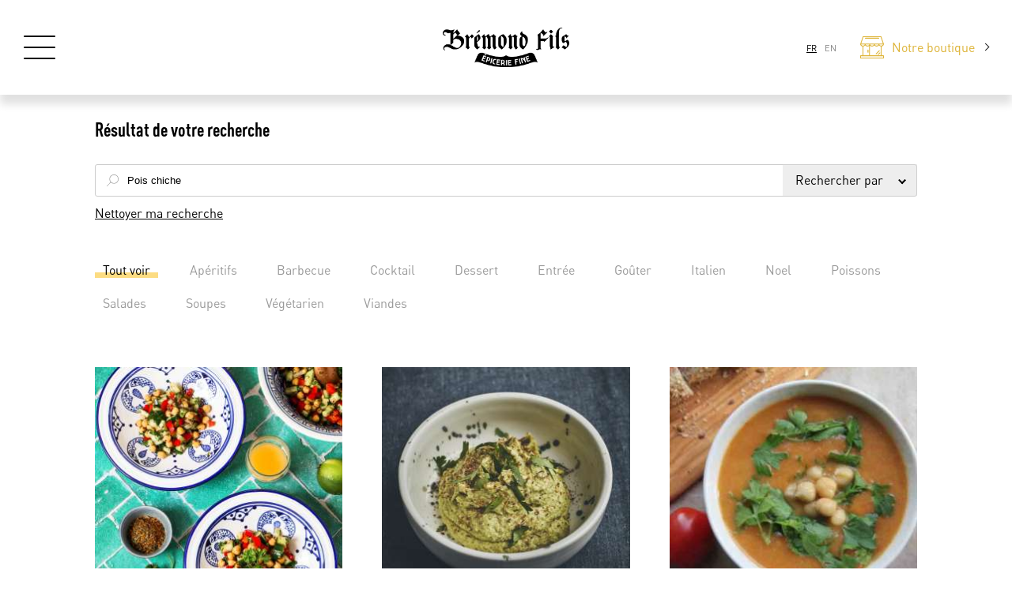

--- FILE ---
content_type: text/html; charset=UTF-8
request_url: https://blog.mb-1830.com/?s=Pois%20chiche&type=recipe
body_size: 18548
content:
<!DOCTYPE html>
<html lang="fr" style="margin-top: 0 !important;">
<head>
    <meta charset="UTF-8">
    <meta name="viewport" content="width=device-width, initial-scale=1.0">
    <script lang="application/javascript">
        var custom_filter = 'all';
    </script>
    <style media="screen">
      p{direction: initial!important}
      .single-recipe .aside .shop-products img{max-width: 100%;}
      @media screen and (max-width: 767px){
        .home .container section:nth-of-type(3) div.relative.m-x-2{
          margin-left: 0px;
          margin-right: 0px
        }
        .home .container section:nth-of-type(3) .encart{margin: 0px}
      }
    </style>
    <link rel="shortcut icon" type="image/jpg" href="/wp-content/themes/maison-bremond/assets/images/favicon-32x32.png"/>
    <title>&quot;Pois chiche&quot; - Blog - Maison Brémond</title>
<link rel="alternate" href="https://blog.mb-1830.com/?s=Pois%20chiche&#038;type=recipe" hreflang="x-default" />
<link rel="alternate" href="https://blog.mb-1830.com/?s=Pois%20chiche&#038;type=recipe" hreflang="fr" />
<link rel="alternate" href="https://blog.mb-1830.com/en/?s=Pois%20chiche&#038;type=recipe" hreflang="en" />
<meta name="robots" content="index, follow, max-snippet:-1, max-image-preview:large, max-video-preview:-1">
<link rel="canonical" href="https://blog.mb-1830.com/search/Pois chiche">
<meta property="og:url" content="https://blog.mb-1830.com/search/Pois chiche">
<meta property="og:site_name" content="Blog - Maison Brémond">
<meta property="og:locale" content="fr_FR">
<meta property="og:locale:alternate" content="en_GB">
<meta property="og:type" content="object">
<meta property="og:title" content="&quot;Pois chiche&quot; - Blog - Maison Brémond">
<meta property="fb:pages" content="">
<meta property="fb:admins" content="">
<meta property="fb:app_id" content="">
<meta name="twitter:card" content="summary">
<meta name="twitter:site" content="">
<meta name="twitter:creator" content="">
<meta name="twitter:title" content="&quot;Pois chiche&quot; - Blog - Maison Brémond">
<link rel='dns-prefetch' href='//cdn.rawgit.com' />
<link rel="alternate" type="application/rss+xml" title="Blog - Maison Brémond &raquo; Flux de résultats de la recherche pour « Pois chiche »" href="https://blog.mb-1830.com/search/Pois+chiche/feed/rss2/" />
<style id='wp-img-auto-sizes-contain-inline-css' type='text/css'>
img:is([sizes=auto i],[sizes^="auto," i]){contain-intrinsic-size:3000px 1500px}
/*# sourceURL=wp-img-auto-sizes-contain-inline-css */
</style>
<link rel='stylesheet' id='css-css' href='https://blog.mb-1830.com/wp-content/themes/maison-bremond/assets/css/app.css' type='text/css' media='all' />
<link rel='stylesheet' id='normalize-css' href='https://blog.mb-1830.com/wp-content/themes/maison-bremond/assets/css/Normalize.css' type='text/css' media='all' />
<link rel='stylesheet' id='theme-css' href='https://blog.mb-1830.com/wp-content/themes/maison-bremond/assets/css/theme.css' type='text/css' media='all' />
<style id='wp-emoji-styles-inline-css' type='text/css'>

	img.wp-smiley, img.emoji {
		display: inline !important;
		border: none !important;
		box-shadow: none !important;
		height: 1em !important;
		width: 1em !important;
		margin: 0 0.07em !important;
		vertical-align: -0.1em !important;
		background: none !important;
		padding: 0 !important;
	}
/*# sourceURL=wp-emoji-styles-inline-css */
</style>
<link rel='stylesheet' id='wp-block-library-css' href='https://blog.mb-1830.com/wp-includes/css/dist/block-library/style.min.css' type='text/css' media='all' />
<style id='global-styles-inline-css' type='text/css'>
:root{--wp--preset--aspect-ratio--square: 1;--wp--preset--aspect-ratio--4-3: 4/3;--wp--preset--aspect-ratio--3-4: 3/4;--wp--preset--aspect-ratio--3-2: 3/2;--wp--preset--aspect-ratio--2-3: 2/3;--wp--preset--aspect-ratio--16-9: 16/9;--wp--preset--aspect-ratio--9-16: 9/16;--wp--preset--color--black: #000000;--wp--preset--color--cyan-bluish-gray: #abb8c3;--wp--preset--color--white: #ffffff;--wp--preset--color--pale-pink: #f78da7;--wp--preset--color--vivid-red: #cf2e2e;--wp--preset--color--luminous-vivid-orange: #ff6900;--wp--preset--color--luminous-vivid-amber: #fcb900;--wp--preset--color--light-green-cyan: #7bdcb5;--wp--preset--color--vivid-green-cyan: #00d084;--wp--preset--color--pale-cyan-blue: #8ed1fc;--wp--preset--color--vivid-cyan-blue: #0693e3;--wp--preset--color--vivid-purple: #9b51e0;--wp--preset--gradient--vivid-cyan-blue-to-vivid-purple: linear-gradient(135deg,rgb(6,147,227) 0%,rgb(155,81,224) 100%);--wp--preset--gradient--light-green-cyan-to-vivid-green-cyan: linear-gradient(135deg,rgb(122,220,180) 0%,rgb(0,208,130) 100%);--wp--preset--gradient--luminous-vivid-amber-to-luminous-vivid-orange: linear-gradient(135deg,rgb(252,185,0) 0%,rgb(255,105,0) 100%);--wp--preset--gradient--luminous-vivid-orange-to-vivid-red: linear-gradient(135deg,rgb(255,105,0) 0%,rgb(207,46,46) 100%);--wp--preset--gradient--very-light-gray-to-cyan-bluish-gray: linear-gradient(135deg,rgb(238,238,238) 0%,rgb(169,184,195) 100%);--wp--preset--gradient--cool-to-warm-spectrum: linear-gradient(135deg,rgb(74,234,220) 0%,rgb(151,120,209) 20%,rgb(207,42,186) 40%,rgb(238,44,130) 60%,rgb(251,105,98) 80%,rgb(254,248,76) 100%);--wp--preset--gradient--blush-light-purple: linear-gradient(135deg,rgb(255,206,236) 0%,rgb(152,150,240) 100%);--wp--preset--gradient--blush-bordeaux: linear-gradient(135deg,rgb(254,205,165) 0%,rgb(254,45,45) 50%,rgb(107,0,62) 100%);--wp--preset--gradient--luminous-dusk: linear-gradient(135deg,rgb(255,203,112) 0%,rgb(199,81,192) 50%,rgb(65,88,208) 100%);--wp--preset--gradient--pale-ocean: linear-gradient(135deg,rgb(255,245,203) 0%,rgb(182,227,212) 50%,rgb(51,167,181) 100%);--wp--preset--gradient--electric-grass: linear-gradient(135deg,rgb(202,248,128) 0%,rgb(113,206,126) 100%);--wp--preset--gradient--midnight: linear-gradient(135deg,rgb(2,3,129) 0%,rgb(40,116,252) 100%);--wp--preset--font-size--small: 13px;--wp--preset--font-size--medium: 20px;--wp--preset--font-size--large: 36px;--wp--preset--font-size--x-large: 42px;--wp--preset--spacing--20: 0.44rem;--wp--preset--spacing--30: 0.67rem;--wp--preset--spacing--40: 1rem;--wp--preset--spacing--50: 1.5rem;--wp--preset--spacing--60: 2.25rem;--wp--preset--spacing--70: 3.38rem;--wp--preset--spacing--80: 5.06rem;--wp--preset--shadow--natural: 6px 6px 9px rgba(0, 0, 0, 0.2);--wp--preset--shadow--deep: 12px 12px 50px rgba(0, 0, 0, 0.4);--wp--preset--shadow--sharp: 6px 6px 0px rgba(0, 0, 0, 0.2);--wp--preset--shadow--outlined: 6px 6px 0px -3px rgb(255, 255, 255), 6px 6px rgb(0, 0, 0);--wp--preset--shadow--crisp: 6px 6px 0px rgb(0, 0, 0);}:where(.is-layout-flex){gap: 0.5em;}:where(.is-layout-grid){gap: 0.5em;}body .is-layout-flex{display: flex;}.is-layout-flex{flex-wrap: wrap;align-items: center;}.is-layout-flex > :is(*, div){margin: 0;}body .is-layout-grid{display: grid;}.is-layout-grid > :is(*, div){margin: 0;}:where(.wp-block-columns.is-layout-flex){gap: 2em;}:where(.wp-block-columns.is-layout-grid){gap: 2em;}:where(.wp-block-post-template.is-layout-flex){gap: 1.25em;}:where(.wp-block-post-template.is-layout-grid){gap: 1.25em;}.has-black-color{color: var(--wp--preset--color--black) !important;}.has-cyan-bluish-gray-color{color: var(--wp--preset--color--cyan-bluish-gray) !important;}.has-white-color{color: var(--wp--preset--color--white) !important;}.has-pale-pink-color{color: var(--wp--preset--color--pale-pink) !important;}.has-vivid-red-color{color: var(--wp--preset--color--vivid-red) !important;}.has-luminous-vivid-orange-color{color: var(--wp--preset--color--luminous-vivid-orange) !important;}.has-luminous-vivid-amber-color{color: var(--wp--preset--color--luminous-vivid-amber) !important;}.has-light-green-cyan-color{color: var(--wp--preset--color--light-green-cyan) !important;}.has-vivid-green-cyan-color{color: var(--wp--preset--color--vivid-green-cyan) !important;}.has-pale-cyan-blue-color{color: var(--wp--preset--color--pale-cyan-blue) !important;}.has-vivid-cyan-blue-color{color: var(--wp--preset--color--vivid-cyan-blue) !important;}.has-vivid-purple-color{color: var(--wp--preset--color--vivid-purple) !important;}.has-black-background-color{background-color: var(--wp--preset--color--black) !important;}.has-cyan-bluish-gray-background-color{background-color: var(--wp--preset--color--cyan-bluish-gray) !important;}.has-white-background-color{background-color: var(--wp--preset--color--white) !important;}.has-pale-pink-background-color{background-color: var(--wp--preset--color--pale-pink) !important;}.has-vivid-red-background-color{background-color: var(--wp--preset--color--vivid-red) !important;}.has-luminous-vivid-orange-background-color{background-color: var(--wp--preset--color--luminous-vivid-orange) !important;}.has-luminous-vivid-amber-background-color{background-color: var(--wp--preset--color--luminous-vivid-amber) !important;}.has-light-green-cyan-background-color{background-color: var(--wp--preset--color--light-green-cyan) !important;}.has-vivid-green-cyan-background-color{background-color: var(--wp--preset--color--vivid-green-cyan) !important;}.has-pale-cyan-blue-background-color{background-color: var(--wp--preset--color--pale-cyan-blue) !important;}.has-vivid-cyan-blue-background-color{background-color: var(--wp--preset--color--vivid-cyan-blue) !important;}.has-vivid-purple-background-color{background-color: var(--wp--preset--color--vivid-purple) !important;}.has-black-border-color{border-color: var(--wp--preset--color--black) !important;}.has-cyan-bluish-gray-border-color{border-color: var(--wp--preset--color--cyan-bluish-gray) !important;}.has-white-border-color{border-color: var(--wp--preset--color--white) !important;}.has-pale-pink-border-color{border-color: var(--wp--preset--color--pale-pink) !important;}.has-vivid-red-border-color{border-color: var(--wp--preset--color--vivid-red) !important;}.has-luminous-vivid-orange-border-color{border-color: var(--wp--preset--color--luminous-vivid-orange) !important;}.has-luminous-vivid-amber-border-color{border-color: var(--wp--preset--color--luminous-vivid-amber) !important;}.has-light-green-cyan-border-color{border-color: var(--wp--preset--color--light-green-cyan) !important;}.has-vivid-green-cyan-border-color{border-color: var(--wp--preset--color--vivid-green-cyan) !important;}.has-pale-cyan-blue-border-color{border-color: var(--wp--preset--color--pale-cyan-blue) !important;}.has-vivid-cyan-blue-border-color{border-color: var(--wp--preset--color--vivid-cyan-blue) !important;}.has-vivid-purple-border-color{border-color: var(--wp--preset--color--vivid-purple) !important;}.has-vivid-cyan-blue-to-vivid-purple-gradient-background{background: var(--wp--preset--gradient--vivid-cyan-blue-to-vivid-purple) !important;}.has-light-green-cyan-to-vivid-green-cyan-gradient-background{background: var(--wp--preset--gradient--light-green-cyan-to-vivid-green-cyan) !important;}.has-luminous-vivid-amber-to-luminous-vivid-orange-gradient-background{background: var(--wp--preset--gradient--luminous-vivid-amber-to-luminous-vivid-orange) !important;}.has-luminous-vivid-orange-to-vivid-red-gradient-background{background: var(--wp--preset--gradient--luminous-vivid-orange-to-vivid-red) !important;}.has-very-light-gray-to-cyan-bluish-gray-gradient-background{background: var(--wp--preset--gradient--very-light-gray-to-cyan-bluish-gray) !important;}.has-cool-to-warm-spectrum-gradient-background{background: var(--wp--preset--gradient--cool-to-warm-spectrum) !important;}.has-blush-light-purple-gradient-background{background: var(--wp--preset--gradient--blush-light-purple) !important;}.has-blush-bordeaux-gradient-background{background: var(--wp--preset--gradient--blush-bordeaux) !important;}.has-luminous-dusk-gradient-background{background: var(--wp--preset--gradient--luminous-dusk) !important;}.has-pale-ocean-gradient-background{background: var(--wp--preset--gradient--pale-ocean) !important;}.has-electric-grass-gradient-background{background: var(--wp--preset--gradient--electric-grass) !important;}.has-midnight-gradient-background{background: var(--wp--preset--gradient--midnight) !important;}.has-small-font-size{font-size: var(--wp--preset--font-size--small) !important;}.has-medium-font-size{font-size: var(--wp--preset--font-size--medium) !important;}.has-large-font-size{font-size: var(--wp--preset--font-size--large) !important;}.has-x-large-font-size{font-size: var(--wp--preset--font-size--x-large) !important;}
/*# sourceURL=global-styles-inline-css */
</style>

<style id='classic-theme-styles-inline-css' type='text/css'>
/*! This file is auto-generated */
.wp-block-button__link{color:#fff;background-color:#32373c;border-radius:9999px;box-shadow:none;text-decoration:none;padding:calc(.667em + 2px) calc(1.333em + 2px);font-size:1.125em}.wp-block-file__button{background:#32373c;color:#fff;text-decoration:none}
/*# sourceURL=/wp-includes/css/classic-themes.min.css */
</style>
<link rel='stylesheet' id='AOS_animate-css' href='https://cdn.rawgit.com/michalsnik/aos/2.1.1/dist/aos.css' type='text/css' media='all' />
<link rel='stylesheet' id='dflip-style-css' href='https://blog.mb-1830.com/wp-content/plugins/3d-flipbook-dflip-lite/assets/css/dflip.min.css' type='text/css' media='all' />
<script type="text/javascript" src="https://blog.mb-1830.com/wp-includes/js/jquery/jquery.min.js" id="jquery-core-js"></script>
<script type="text/javascript" src="https://blog.mb-1830.com/wp-includes/js/jquery/jquery-migrate.min.js" id="jquery-migrate-js"></script>
<link rel="https://api.w.org/" href="https://blog.mb-1830.com/wp-json/" /><link rel="EditURI" type="application/rsd+xml" title="RSD" href="https://blog.mb-1830.com/xmlrpc.php?rsd" />
<meta name="generator" content="WordPress 6.9" />
<link rel="icon" href="https://blog.mb-1830.com/wp-content/uploads/2024/12/cropped-favicon-32x32.jpg" sizes="32x32" />
<link rel="icon" href="https://blog.mb-1830.com/wp-content/uploads/2024/12/cropped-favicon-192x192.jpg" sizes="192x192" />
<link rel="apple-touch-icon" href="https://blog.mb-1830.com/wp-content/uploads/2024/12/cropped-favicon-180x180.jpg" />
<meta name="msapplication-TileImage" content="https://blog.mb-1830.com/wp-content/uploads/2024/12/cropped-favicon-270x270.jpg" />
    <!-- Global site tag (gtag.js) - Google Analytics -->
    <script async src="https://www.googletagmanager.com/gtag/js?id=G-NNXMWXY4HT"></script>
    <script>
      window.dataLayer = window.dataLayer || [];
      function gtag(){dataLayer.push(arguments);}
      gtag('js', new Date());

      gtag('config', 'G-NNXMWXY4HT');
    </script>
</head>
<body class="search search-results wp-theme-maison-bremond">
<header class="fixed w-100 bg-white">
    <div class="menu-trigger d_grid jc-center ac-center">
        <!-- <svg version="1.1" xmlns="http://www.w3.org/2000/svg" xmlns:xlink="http://www.w3.org/1999/xlink" x="0px" y="0px" viewBox="0 0 23.33 17.58" xml:space="preserve">
<g>
	<path d="M0.75,1.5h21.83c0.41,0,0.75-0.34,0.75-0.75S22.99,0,22.58,0H0.75C0.34,0,0,0.34,0,0.75S0.34,1.5,0.75,1.5z"/>
	<path d="M22.58,8.04H0.75C0.34,8.04,0,8.38,0,8.79s0.34,0.75,0.75,0.75h21.83c0.41,0,0.75-0.34,0.75-0.75S22.99,8.04,22.58,8.04z"
		/>
	<path d="M22.58,16.08H0.75C0.34,16.08,0,16.42,0,16.83s0.34,0.75,0.75,0.75h21.83c0.41,0,0.75-0.34,0.75-0.75
		S22.99,16.08,22.58,16.08z"/>
</g>
</svg> -->
        <!-- <a href="https://blog.mb-1830.com/recettes/" class="d_flex ai-end white-color">
            <svg xmlns="http://www.w3.org/2000/svg" viewBox="0 0 24.83 20.97">
    <path d="M503.56,451.93h-1.78a10.3,10.3,0,0,0-9-9.86,2,2,0,0,0,.71-1.52,2,2,0,1,0-3.27,1.52,10.15,10.15,0,0,0-2.34.58,3.72,3.72,0,0,0,.39.21,10.26,10.26,0,0,1-1.69-1.05,12.44,12.44,0,0,1-1.25-2.05.35.35,0,0,0-.63,0,13.21,13.21,0,0,1-1.24,2.05,12.58,12.58,0,0,1-2.06,1.25.36.36,0,0,0,0,.63,13.37,13.37,0,0,1,2.06,1.24,5,5,0,0,1,.46.65l-.09-.14a10.15,10.15,0,0,0-2.61,6.49h-1.78a.35.35,0,0,0-.35.35.36.36,0,0,0,.35.36h1.23l2.05,2.42a.37.37,0,0,0,.27.13h17a.37.37,0,0,0,.27-.13l2.06-2.42h1.22a.36.36,0,0,0,.36-.36A.35.35,0,0,0,503.56,451.93ZM491.5,439.27a1.28,1.28,0,0,1,0,2.56,1.28,1.28,0,1,1,0-2.56ZM488.44,443l-.15-.08Zm.19.1-.15-.09Zm-6.3.31a9.82,9.82,0,0,0,1.63-1.05,9.53,9.53,0,0,0,1.06-1.64,4.54,4.54,0,0,0,2.69,2.69,9.53,9.53,0,0,0-1.64,1.06,9.82,9.82,0,0,0-1.05,1.63,4.69,4.69,0,0,0-2.69-2.69Zm1.68,2.37-.09-.15Zm.2.34-.1-.17c.22.38.44.78.59,1.08a.36.36,0,0,0,.63,0,12.58,12.58,0,0,1,1.25-2.06,13.21,13.21,0,0,1,2.05-1.24.36.36,0,0,0,.2-.32.36.36,0,0,0-.11-.25h0a9.45,9.45,0,0,1,2.78-.42,9.59,9.59,0,0,1,9.57,9.23H481.93A9.54,9.54,0,0,1,484.21,446.08Zm-.19-.33.09.15Zm15.83,8.72H483.16l-1.56-1.83h19.8Z" transform="translate(-479.09 -434.22)"/>
    <path d="M493,444.26a.35.35,0,0,0-.41.29.36.36,0,0,0,.29.41,8.14,8.14,0,0,1,5.41,3.53.33.33,0,0,0,.29.16.36.36,0,0,0,.2-.06.35.35,0,0,0,.1-.49A8.79,8.79,0,0,0,493,444.26Z" transform="translate(-479.09 -434.22)"/>
    <path d="M499.37,449.05a.39.39,0,0,0-.4.39.4.4,0,0,0,.79,0A.39.39,0,0,0,499.37,449.05Z" transform="translate(-479.09 -434.22)"/>
    <path d="M494.93,436.8a9.24,9.24,0,0,1,1.1.66,8.07,8.07,0,0,1,.66,1.1.34.34,0,0,0,.31.19.35.35,0,0,0,.32-.19,7.16,7.16,0,0,1,.66-1.1,8.48,8.48,0,0,1,1.1-.66.34.34,0,0,0,.19-.31.35.35,0,0,0-.19-.32,2.64,2.64,0,0,1-1.76-1.76.36.36,0,0,0-.63,0,7.48,7.48,0,0,1-.66,1.1,7.16,7.16,0,0,1-1.1.66.35.35,0,0,0-.19.32A.34.34,0,0,0,494.93,436.8Zm1.6-.79a3.27,3.27,0,0,0,.47-.69,2.38,2.38,0,0,0,1.17,1.17,3.27,3.27,0,0,0-.69.47,3.67,3.67,0,0,0-.48.69,2.24,2.24,0,0,0-1.16-1.16A3.67,3.67,0,0,0,496.53,436Z" transform="translate(-479.09 -434.22)"/>
</svg>            <span class="d_none tablet:d_block size-18 m-l-2">
                Recettes            </span>
        </a> -->
        <span class="icon-menu cursor-pointer">
            <span class="line-1"></span>
            <span class="line-2"></span>
            <span class="line-3"></span>
        </span>
    </div>
    <div class="logo text-center d_grid jc-center ac-center">
        <a href="/">
            <img 
                src="https://blog.mb-1830.com/wp-content/themes/maison-bremond/assets/images/LOGO-BREMOND-FILS_epiceriefine-noir.jpg"
                style="width: 160px"
                alt="Logo Maison Brémond"
            />
        </a>
    </div>
    <ul class="d_none" lang-origin="header">
        	<li class="lang-item lang-item-13 lang-item-fr current-lang lang-item-first"><a lang="fr-FR" hreflang="fr-FR" href="https://blog.mb-1830.com/?s=Pois%20chiche&#038;type=recipe" aria-current="true">Français</a></li>
	<li class="lang-item lang-item-16 lang-item-en"><a lang="en-GB" hreflang="en-GB" href="https://blog.mb-1830.com/en/?s=Pois%20chiche&#038;type=recipe">English</a></li>
    </ul>
    <div class="right-menu d_flex ai-center">
        <ul class="switch-list d_block mobile:d_flex ai-center m-r-2 tablet:m-r-3 size-11" lang-trigger="header">
            <li class="m-b-1 mobile:m-r-1 mobile:m-b-0 white-color">
                <!-- <svg version="1.1" xmlns="http://www.w3.org/2000/svg" xmlns:xlink="http://www.w3.org/1999/xlink" x="0px" y="0px"
	 viewBox="0 0 20.83 20.83" xml:space="preserve">
<style type="text/css">
	.ic-fr0{fill:#E62E22;}
	.ic-fr1{fill:#258AC7;}
	.ic-fr2{fill:#FFFFFF;}
</style>
<defs>
</defs>
<g>
	<path class="ic-fr0" d="M13.89,0.61v19.62c4.04-1.43,6.94-5.28,6.94-9.81C20.83,5.88,17.93,2.04,13.89,0.61z"/>
	<path class="ic-fr1" d="M6.94,20.22V0.61C2.9,2.04,0,5.88,0,10.41C0,14.95,2.9,18.79,6.94,20.22z"/>
	<path class="ic-fr2" d="M6.94,20.22c1.09,0.38,2.25,0.61,3.47,0.61c1.22,0,2.38-0.22,3.47-0.61V0.61C12.8,0.22,11.63,0,10.41,0
		C9.2,0,8.03,0.22,6.94,0.61V20.22z"/>
</g>
</svg>
 -->
                FR
            </li>
            <li class="white-color"> 
                <!-- <svg version="1.1" xmlns="http://www.w3.org/2000/svg" xmlns:xlink="http://www.w3.org/1999/xlink" x="0px" y="0px"
	 viewBox="0 0 20.83 20.83" xml:space="preserve">
<style type="text/css">
	.ic-uk0{fill:#154294;}
	.ic-uk1{fill:#FFFFFF;}
	.ic-uk2{fill:#E62F32;}
</style>
<defs>
</defs>
<g>
	<circle class="ic-uk0" cx="10.41" cy="10.41" r="10.41"/>
	<path class="ic-uk1" d="M12.94,13.84h7.31c0.37-1.07,0.58-2.22,0.58-3.42s-0.21-2.35-0.58-3.42h-7.31V0.31C12.13,0.11,11.29,0,10.41,0
		S8.7,0.11,7.89,0.31v6.68H0.58C0.21,8.06,0,9.22,0,10.41s0.21,2.35,0.58,3.42h7.31v6.68c0.81,0.2,1.66,0.31,2.53,0.31
		s1.72-0.11,2.53-0.31V13.84z"/>
	<path class="ic-uk1" d="M17.71,2.98l-7.29,5.05l3.27,2.38l6.21-4.3C19.37,4.94,18.62,3.88,17.71,2.98z"/>
	<path class="ic-uk1" d="M13.69,10.41l-3.27,2.38l7.29,5.05c0.91-0.89,1.66-1.95,2.19-3.13L13.69,10.41z"/>
	<path class="ic-uk1" d="M7.14,10.41l-6.21,4.3c0.53,1.18,1.28,2.24,2.19,3.13l7.29-5.05L7.14,10.41z"/>
	<path class="ic-uk1" d="M7.14,10.41l3.27-2.38L3.12,2.98C2.21,3.88,1.46,4.94,0.93,6.11L7.14,10.41z"/>
	<path class="ic-uk2" d="M11.9,12.5h8.72c0.14-0.67,0.21-1.37,0.21-2.08c0-0.71-0.07-1.41-0.21-2.08H11.9V0.11
		C11.42,0.04,10.92,0,10.41,0c-0.51,0-1,0.04-1.49,0.11v8.22H0.21C0.07,9,0,9.7,0,10.41c0,0.71,0.07,1.41,0.21,2.08h8.72v8.22
		c0.49,0.07,0.98,0.11,1.49,0.11c0.51,0,1-0.04,1.49-0.11V12.5z"/>
	<path class="ic-uk2" d="M1.22,5.53l2.06,1.46H5.5L1.88,4.45C1.64,4.8,1.42,5.16,1.22,5.53z"/>
	<path class="ic-uk2" d="M18.15,3.44l-5.06,3.55h2.23l3.63-2.54C18.7,4.1,18.44,3.76,18.15,3.44z"/>
	<path class="ic-uk2" d="M19.61,15.3l-2.06-1.46h-2.23l3.63,2.54C19.19,16.03,19.41,15.67,19.61,15.3z"/>
	<path class="ic-uk2" d="M2.68,17.39l5.06-3.55H5.5l-3.63,2.54C2.13,16.73,2.39,17.07,2.68,17.39z"/>
</g>
</svg>
 -->
                EN
            </li>
        </ul>
        <a href="https://www.mb-1830.com" target="_blank" class="d_flex ai-center">
            <span class="m-r-0 tablet:m-r-1 shop-icon">
                <svg version="1.1" xmlns="http://www.w3.org/2000/svg" xmlns:xlink="http://www.w3.org/1999/xlink" x="0px" y="0px"
    viewBox="0 0 22.68 21.77" xml:space="preserve">
<defs>
</defs>
<g>
	<path d="M22.28,18.74h-1.79V10c1.24-0.18,2.19-1.17,2.19-2.36c0-0.01,0-0.01,0-0.02c0-0.01,0-0.02,0-0.03
		c0-0.02-0.01-0.04-0.01-0.06c0-0.01,0-0.01,0-0.02l-2.39-7.24C20.22,0.11,20.06,0,19.89,0H2.79C2.62,0,2.47,0.11,2.41,0.28
		L0.02,7.52c0,0.01,0,0.01,0,0.02C0.01,7.55,0.01,7.57,0.01,7.59C0,7.6,0,7.61,0,7.63c0,0.01,0,0.01,0,0.02
		C0,8.84,0.95,9.82,2.19,10v8.74H0.4c-0.22,0-0.4,0.18-0.4,0.4v2.23c0,0.22,0.18,0.4,0.4,0.4h21.88c0.22,0,0.4-0.18,0.4-0.4v-2.23
		C22.68,18.92,22.5,18.74,22.28,18.74z M9.34,18.74V9.16c0.48,0.53,1.19,0.87,2,0.87c0.92,0,1.73-0.45,2.19-1.12
		c0.46,0.67,1.27,1.12,2.19,1.12c0.92,0,1.73-0.45,2.19-1.12c0.39,0.57,1.03,0.98,1.79,1.09v8.74H9.34z M8.6,8.29
		c0,0,0,0.01-0.01,0.01c-0.28,0.55-0.9,0.93-1.62,0.93c-0.83,0-1.53-0.5-1.73-1.19h3.46C8.67,8.13,8.64,8.21,8.6,8.29z M9.61,8.05
		h3.46c-0.2,0.68-0.9,1.19-1.73,1.19S9.81,8.73,9.61,8.05z M13.99,8.05h3.46c-0.2,0.68-0.9,1.19-1.73,1.19
		C14.89,9.23,14.19,8.73,13.99,8.05z M20.09,9.23c-0.83,0-1.53-0.5-1.73-1.19h3.46C21.62,8.73,20.92,9.23,20.09,9.23z M3.08,0.8
		H19.6l2.13,6.44h-3.82h-4.38h0H9.15H4.78H0.96L3.08,0.8z M0.86,8.05h3.46c-0.2,0.68-0.9,1.19-1.73,1.19S1.06,8.73,0.86,8.05z
		 M2.99,10c0.75-0.11,1.4-0.52,1.79-1.09c0.46,0.67,1.27,1.12,2.19,1.12c0.59,0,1.14-0.19,1.58-0.5v9.2H2.99V10z M21.88,20.97H0.8
		v-1.42h21.08V20.97z"/>
	<path d="M17.78,2.24c0.22,0,0.4-0.18,0.4-0.4s-0.18-0.4-0.4-0.4H4.9c-0.22,0-0.4,0.18-0.4,0.4s0.18,0.4,0.4,0.4H17.78z"/>
	<path d="M7.48,13.09c-0.22,0-0.4,0.18-0.4,0.4v2.27c0,0.22,0.18,0.4,0.4,0.4s0.4-0.18,0.4-0.4v-2.27
		C7.88,13.27,7.7,13.09,7.48,13.09z"/>
	<path d="M18.58,13.93c-0.16-0.16-0.41-0.16-0.57,0l-3.09,3.09c-0.16,0.16-0.16,0.41,0,0.57c0.08,0.08,0.18,0.12,0.28,0.12
		c0.1,0,0.21-0.04,0.28-0.12l3.09-3.09C18.74,14.34,18.74,14.09,18.58,13.93z"/>
	<path d="M19.11,16c-0.16-0.16-0.41-0.16-0.57,0l-1.6,1.6c-0.16,0.16-0.16,0.41,0,0.57c0.08,0.08,0.18,0.12,0.28,0.12
		c0.1,0,0.21-0.04,0.28-0.12l1.6-1.6C19.26,16.41,19.26,16.15,19.11,16z"/>
</g>
</svg>
            </span>
            <span class="d_none tablet:d_block tablet:m-r-1">
                Notre boutique            </span>
            <span class="arrow-icon d_none tablet:d_inline-block"></span>
        </a>
    </div>
</header>

<nav id="navbar">
    <ul id="menu-main_menu" class="list-style-none"><li class="nav-item"><a href="https://blog.mb-1830.com/actualites/">Actualités</a></li>
<li class="nav-item"><a href="https://blog.mb-1830.com/engagements/">Engagements</a></li>
<li class="nav-item"><a href="https://blog.mb-1830.com/producteurs/">Producteurs</a></li>
<li class="nav-item"><a href="https://blog.mb-1830.com/recettes/">Recettes</a></li>
</ul></nav><div class="body-content">

<!--
    <div id="navbar" class="">
</div>
-->

<div class="container">
	<!-- <header class="page-header">
    <h1 class="page-title">Search Results for: <span>Pois chiche</span></h1>
</header> -->

<h1 class="m-t-3 m-b-3 size-24">
    Résultat de votre recherche
</h1>


<div class="m-b-5">
    
<form role="search" method="get" class="searchform" action="https://blog.mb-1830.com/">
    <label>
        <!-- <span class="screen-reader-text">Rechercher :</span>
        <p>
            <label for="type">Types</label>
        </p> -->
        <div class="input-container relative">
            <div class="left-input-icon d_grid ac-center jc-center">
                <svg version="1.1" xmlns="http://www.w3.org/2000/svg" xmlns:xlink="http://www.w3.org/1999/xlink" x="0px" y="0px"
	 viewBox="0 0 21.92 21.86" xml:space="preserve">
<path d="M13.44,0C8.77,0,4.96,3.8,4.96,8.48c0,2.14,0.8,4.1,2.12,5.59l-6.94,6.94c-0.2,0.2-0.2,0.51,0,0.71
	c0.1,0.1,0.23,0.15,0.35,0.15s0.26-0.05,0.35-0.15l6.93-6.93c1.5,1.35,3.48,2.18,5.65,2.18c4.68,0,8.48-3.8,8.48-8.48
	C21.92,3.8,18.12,0,13.44,0z M13.44,15.96c-4.12,0-7.48-3.35-7.48-7.48S9.32,1,13.44,1s7.48,3.35,7.48,7.48S17.57,15.96,13.44,15.96
	z"/>
</svg>
            </div>
            <input id="search-input" type="search" class="w-100 with-icon"
                placeholder="Rechercher"
                value="Pois chiche" name="s"
                title="Rechercher :" />
            <div class="filters-container">
                <summary class="current-filter" current-type=""><p>Rechercher par</p><i class="arrow-down"></i></summary>
                <ul class="types-filters">
                                            <li 
                            class=""                             id="recipe"
                            type="recipe"
                            selected                        >
                            <span class="d_flex ai-center jc-start pointer-none">
                                <svg xmlns="http://www.w3.org/2000/svg" viewBox="0 0 24.83 20.97">
    <path d="M503.56,451.93h-1.78a10.3,10.3,0,0,0-9-9.86,2,2,0,0,0,.71-1.52,2,2,0,1,0-3.27,1.52,10.15,10.15,0,0,0-2.34.58,3.72,3.72,0,0,0,.39.21,10.26,10.26,0,0,1-1.69-1.05,12.44,12.44,0,0,1-1.25-2.05.35.35,0,0,0-.63,0,13.21,13.21,0,0,1-1.24,2.05,12.58,12.58,0,0,1-2.06,1.25.36.36,0,0,0,0,.63,13.37,13.37,0,0,1,2.06,1.24,5,5,0,0,1,.46.65l-.09-.14a10.15,10.15,0,0,0-2.61,6.49h-1.78a.35.35,0,0,0-.35.35.36.36,0,0,0,.35.36h1.23l2.05,2.42a.37.37,0,0,0,.27.13h17a.37.37,0,0,0,.27-.13l2.06-2.42h1.22a.36.36,0,0,0,.36-.36A.35.35,0,0,0,503.56,451.93ZM491.5,439.27a1.28,1.28,0,0,1,0,2.56,1.28,1.28,0,1,1,0-2.56ZM488.44,443l-.15-.08Zm.19.1-.15-.09Zm-6.3.31a9.82,9.82,0,0,0,1.63-1.05,9.53,9.53,0,0,0,1.06-1.64,4.54,4.54,0,0,0,2.69,2.69,9.53,9.53,0,0,0-1.64,1.06,9.82,9.82,0,0,0-1.05,1.63,4.69,4.69,0,0,0-2.69-2.69Zm1.68,2.37-.09-.15Zm.2.34-.1-.17c.22.38.44.78.59,1.08a.36.36,0,0,0,.63,0,12.58,12.58,0,0,1,1.25-2.06,13.21,13.21,0,0,1,2.05-1.24.36.36,0,0,0,.2-.32.36.36,0,0,0-.11-.25h0a9.45,9.45,0,0,1,2.78-.42,9.59,9.59,0,0,1,9.57,9.23H481.93A9.54,9.54,0,0,1,484.21,446.08Zm-.19-.33.09.15Zm15.83,8.72H483.16l-1.56-1.83h19.8Z" transform="translate(-479.09 -434.22)"/>
    <path d="M493,444.26a.35.35,0,0,0-.41.29.36.36,0,0,0,.29.41,8.14,8.14,0,0,1,5.41,3.53.33.33,0,0,0,.29.16.36.36,0,0,0,.2-.06.35.35,0,0,0,.1-.49A8.79,8.79,0,0,0,493,444.26Z" transform="translate(-479.09 -434.22)"/>
    <path d="M499.37,449.05a.39.39,0,0,0-.4.39.4.4,0,0,0,.79,0A.39.39,0,0,0,499.37,449.05Z" transform="translate(-479.09 -434.22)"/>
    <path d="M494.93,436.8a9.24,9.24,0,0,1,1.1.66,8.07,8.07,0,0,1,.66,1.1.34.34,0,0,0,.31.19.35.35,0,0,0,.32-.19,7.16,7.16,0,0,1,.66-1.1,8.48,8.48,0,0,1,1.1-.66.34.34,0,0,0,.19-.31.35.35,0,0,0-.19-.32,2.64,2.64,0,0,1-1.76-1.76.36.36,0,0,0-.63,0,7.48,7.48,0,0,1-.66,1.1,7.16,7.16,0,0,1-1.1.66.35.35,0,0,0-.19.32A.34.34,0,0,0,494.93,436.8Zm1.6-.79a3.27,3.27,0,0,0,.47-.69,2.38,2.38,0,0,0,1.17,1.17,3.27,3.27,0,0,0-.69.47,3.67,3.67,0,0,0-.48.69,2.24,2.24,0,0,0-1.16-1.16A3.67,3.67,0,0,0,496.53,436Z" transform="translate(-479.09 -434.22)"/>
</svg>                                <p>Recette</p> 
                            </span>
                        </li>
                                            <li 
                            class=""                             id="post"
                            type="post"
                                                    >
                            <span class="d_flex ai-center jc-start pointer-none">
                                <svg xmlns="http://www.w3.org/2000/svg" viewBox="0 0 19.23 17.03">
    <path d="M626.72,456.3H611.55a2,2,0,0,1-2-2V440a.75.75,0,0,1,.74-.75H626a.75.75,0,0,1,.74.75v1.45H628a.76.76,0,0,1,.56.2.68.68,0,0,1,.2.49v12.12A2,2,0,0,1,626.72,456.3Zm-16.46-16.38a.09.09,0,0,0-.09.1v14.26a1.38,1.38,0,0,0,1.38,1.38h15.17a1.38,1.38,0,0,0,1.34-1.06h-1.2a.74.74,0,0,1-.74-.75V440a.1.1,0,0,0-.1-.1Zm16.5,2.2v11.73a.1.1,0,0,0,.1.1h1.24V442.16s0,0-.1,0Z" transform="translate(-609.52 -439.27)"/>
    <path d="M624,442.15H611.87a.32.32,0,1,1,0-.64H624a.32.32,0,1,1,0,.64Z" transform="translate(-609.52 -439.27)"/>
    <path d="M619.14,452H611.9a.32.32,0,0,1-.32-.32.32.32,0,0,1,.32-.33h7.24a.33.33,0,0,1,.32.33A.32.32,0,0,1,619.14,452Z" transform="translate(-609.52 -439.27)"/>
    <path d="M619.14,454H611.9a.32.32,0,0,1-.32-.32.32.32,0,0,1,.32-.33h7.24a.33.33,0,0,1,.32.33A.32.32,0,0,1,619.14,454Z" transform="translate(-609.52 -439.27)"/>
    <path d="M624,454h-3.19a.32.32,0,0,1-.33-.32.33.33,0,0,1,.33-.33H624a.32.32,0,0,1,.32.33A.32.32,0,0,1,624,454Z" transform="translate(-609.52 -439.27)"/>
    <path d="M624,452h-3.19a.32.32,0,0,1-.33-.32.33.33,0,0,1,.33-.33H624a.32.32,0,0,1,.32.33A.32.32,0,0,1,624,452Z" transform="translate(-609.52 -439.27)"/>
    <path d="M624,450.06h-3.19a.32.32,0,0,1-.33-.32.33.33,0,0,1,.33-.33H624a.32.32,0,0,1,.32.33A.32.32,0,0,1,624,450.06Z" transform="translate(-609.52 -439.27)"/>
    <path d="M624,448.11h-3.19a.33.33,0,1,1,0-.65H624a.33.33,0,0,1,0,.65Z" transform="translate(-609.52 -439.27)"/>
    <path d="M624,446.16h-3.19a.33.33,0,1,1,0-.65H624a.33.33,0,0,1,0,.65Z" transform="translate(-609.52 -439.27)"/>
    <path d="M624,444.21h-3.19a.33.33,0,1,1,0-.65H624a.33.33,0,0,1,0,.65Z" transform="translate(-609.52 -439.27)"/>
    <path d="M619.14,450.06H611.9a.32.32,0,0,1-.32-.32v-5.85a.32.32,0,0,1,.32-.33h7.24a.33.33,0,0,1,.32.33v5.85A.32.32,0,0,1,619.14,450.06Zm-6.92-.65h6.59v-5.2h-6.59Z" transform="translate(-609.52 -439.27)"/>
</svg>                                <p>Article</p> 
                            </span>
                        </li>
                                            <li 
                            class=""                             id="productor"
                            type="productor"
                                                    >
                            <span class="d_flex ai-center jc-start pointer-none">
                                <svg xmlns="http://www.w3.org/2000/svg" viewBox="0 0 16.63 18.89">
    <path d="M667.2,447.62c-.15-.2-.79-1.36-1.2-2.1h.61a.27.27,0,0,0,.23-.12.28.28,0,0,0,0-.25,6.12,6.12,0,0,0-2.91-2.58l1.54-.66a.29.29,0,0,0,.16-.29.27.27,0,0,0-.24-.22l-2.35-.19.41-.53a.26.26,0,0,0,0-.28.25.25,0,0,0-.23-.15,6.35,6.35,0,0,0-3,.61,1.8,1.8,0,0,0-.76.69.19.19,0,0,0,0,.08,2.29,2.29,0,0,1-3.21-1,2.33,2.33,0,0,0-2.11,1.33,2.38,2.38,0,0,0-1.17-.31,2.34,2.34,0,0,0-1.46,4.17,2.32,2.32,0,0,0-.4,1.3,2.35,2.35,0,0,1,1.36,3.53,2.34,2.34,0,0,0,1.5,2.18,2.22,2.22,0,0,0-.06.51,2.34,2.34,0,1,0,4.68,0,2.3,2.3,0,0,0-.05-.45,2.35,2.35,0,0,0,1.58-1.6l1.61,1.51a.24.24,0,0,0,.18.07.23.23,0,0,0,.14,0,.25.25,0,0,0,.11-.3l-.34-1.09,1.83,1.38a.26.26,0,0,0,.24,0,.25.25,0,0,0,.17-.16,6.33,6.33,0,0,0,.14-2.43l.58.42a.24.24,0,0,0,.28,0,.25.25,0,0,0,.14-.25A7.59,7.59,0,0,0,664,447.6a6.51,6.51,0,0,0,3,.44.27.27,0,0,0,.21-.15A.26.26,0,0,0,667.2,447.62Zm-8.67-5.17a1.72,1.72,0,0,1,1-.3,1.81,1.81,0,0,1,1.06,3.27l-.1.07,0,0-.11.06,0,0-.16.07-.09,0-.06,0-.1,0h-.06l-.11,0h-.53l-.09,0h0a1.85,1.85,0,0,1-1.26-1.08l0,0,.1-.09.07-.08.07-.09.07-.1a.56.56,0,0,0,.05-.08l.07-.12a.16.16,0,0,0,0-.07l.06-.14,0-.06a.88.88,0,0,0,.05-.15l0-.08,0-.15a.5.5,0,0,0,0-.12.43.43,0,0,0,0-.11,1.93,1.93,0,0,0,0-.24,2,2,0,0,0,0-.25v0a1.52,1.52,0,0,0,0-.21Zm2.18,3.53a1.78,1.78,0,0,1,.38,1.11,1.81,1.81,0,0,1-1.75,1.81h-.29l-.11,0h-.06l-.11,0-.06,0-.1,0-.06,0-.09,0-.07,0-.07,0-.07-.05,0,0-.1-.08,0,0a.36.36,0,0,0,.07-.1l0-.07,0-.1s0-.07.05-.1l.06-.14s0-.08.05-.13,0-.06,0-.08l0-.13a.19.19,0,0,0,0-.08.68.68,0,0,0,0-.14s0-.05,0-.07a1.62,1.62,0,0,0,0-.22,1.48,1.48,0,0,0,0-.21v-.05l0-.19a.11.11,0,0,1,0-.05.94.94,0,0,1,0-.16s0,0,0-.05l-.06-.17,0-.07-.06-.12,0-.06a2.22,2.22,0,0,0,.41.2h0l.11,0h.06l.09,0,.09,0h.7l.21,0h0l.19-.05.06,0,.15-.06.07,0,.13-.07.09-.05Zm-3.31,2.5-.06,0-.07.05-.09.06,0,0-.11.05,0,0-.13.05h0l-.15,0h0l-.16,0h0l-.17,0h-.47l-.12,0h0l-.14-.05h0l-.15-.06h0a2,2,0,0,1-.42-.3l-.11-.11h0l-.11-.14h0a1.79,1.79,0,0,1,0-2.1h0l.11-.15h0l.12-.12a1.82,1.82,0,0,1,2.57.11l.09.11,0,0,.08.11,0,0,.06.12,0,0a1.17,1.17,0,0,1,0,.11l0,.05s0,.07,0,.11,0,0,0,.07l0,.09s0,.07,0,.1,0,.05,0,.08a.91.91,0,0,1,0,.17,1.09,1.09,0,0,1,0,.18s0,.05,0,.08,0,.06,0,.09l0,.1s0,0,0,.07l0,.1s0,0,0,.06a1.17,1.17,0,0,0,0,.11l0,0-.06.11,0,0-.08.12,0,0-.09.11-.06.06,0,0ZM655.16,445l-.15.09.07-.13Zm2.24,0a.83.83,0,0,0,.07.13l-.15-.09Zm-1.16-3.84a1.81,1.81,0,0,1,1.77,1.42s0,0,0,.06,0,.07,0,.11v.06a.81.81,0,0,1,0,.16,1.21,1.21,0,0,1,0,.19s0,.05,0,.07,0,.08,0,.12,0,.06,0,.08l0,.11,0,.08,0,.09,0,.08-.05.1a.43.43,0,0,0,0,.07l-.08.1,0,.05a1.84,1.84,0,0,1-2.82,0l0-.05-.08-.1a.43.43,0,0,0,0-.07.93.93,0,0,1,0-.1.2.2,0,0,1,0-.08l0-.09,0-.08,0-.11s0,0,0-.08a.5.5,0,0,1,0-.12s0,0,0-.07a1.21,1.21,0,0,1,0-.19.81.81,0,0,1,0-.16v-.06s0-.07,0-.11a.13.13,0,0,1,0-.06A1.81,1.81,0,0,1,656.24,441.13ZM651.15,444a1.82,1.82,0,0,1,1.81-1.81,1.72,1.72,0,0,1,1,.3h0a1.7,1.7,0,0,0,0,.22v0a2,2,0,0,0,0,.25,1.93,1.93,0,0,0,0,.24.43.43,0,0,0,0,.11.5.5,0,0,0,0,.12l0,.15a.19.19,0,0,1,0,.08l.06.15s0,0,0,.06l.07.14a.16.16,0,0,0,0,.07.75.75,0,0,0,.07.12.56.56,0,0,0,0,.08l.07.1.07.09.07.08.1.09,0,0a2,2,0,0,1-.33.53l-.08.07-.09.09-.06.05-.09.06,0,0-.19.11h0l-.08,0-.07,0-.08,0-.15,0h-.05l-.12,0h-.55l-.09,0-.09,0-.09,0,0,0a2.75,2.75,0,0,1-.3-.14A1.84,1.84,0,0,1,651.15,444Zm.48,3.13a1.79,1.79,0,0,1,.32-1h0l.19.08.05,0,.19.06h.06a1.2,1.2,0,0,0,.2,0h.05l.25,0h.35l.12,0h0a2.11,2.11,0,0,0,.73-.29s0,.07-.05.1l0,.05s0,.07,0,.11l-.06.14s0,.07,0,.1l0,.1s0,.06,0,.08l0,.19v.05a1.48,1.48,0,0,0,0,.21,1.55,1.55,0,0,0,0,.22s0,.07,0,.1,0,.08,0,.11l0,.13a.24.24,0,0,0,0,.08,1,1,0,0,0,0,.14l0,.05.06.15,0,0c0,.05,0,.1.08.14l0,0,.09.15h0l.12.16-.12.07,0,0-.1.05-.05,0-.08,0-.06,0-.08,0h-.06l-.08,0h-.46A1.82,1.82,0,0,1,651.63,447.09Zm1.36,3.53a1.84,1.84,0,0,1,.44-1.19h.28l.14,0,.08,0,.12,0,.08,0,.11,0,.08,0,.11-.05.07,0,.13-.07,0,0,.16-.11h0l.13.09h0a2.14,2.14,0,0,0,.4.2l.09,0,.1,0,.11,0,.09,0,.2,0h.17l.07.09h0a1.8,1.8,0,0,1,.33.75h0l0,.15v0c0,.05,0,.11,0,.17s0,.11,0,.17a.22.22,0,0,0,0,.08s0,.06,0,.09a.36.36,0,0,1,0,.1.64.64,0,0,0,0,.07l0,.1h0a.36.36,0,0,0,0,.09l0,.06h0l0,0v0l0,.08h0v0l0,0-.07.12,0,0-.09.11h0L656,452h0l-.13.11h0l-.16.1h0a1.86,1.86,0,0,1-.9.24h-.26l-.19,0h0A1.82,1.82,0,0,1,653,450.62Zm5,2.33a1.47,1.47,0,0,1,0,.36,1.81,1.81,0,1,1-3.62,0,1.69,1.69,0,0,1,0-.38h0l.18,0H655l.1,0,.14,0,.1,0,.13,0,.15-.06.07,0a2.69,2.69,0,0,0,.62-.39h0l.17.13,0,0,.16.1.07,0,.13.06.08,0,.13.05.09,0,.13,0,.09,0,.15,0H658Zm.16-.55h0l-.16,0h-.38l-.11,0h-.07l-.1,0-.06,0-.1,0-.06,0-.09,0-.06,0-.09-.06,0,0-.1-.07,0,0h0l0,0,.07-.1h0l0-.06.06-.1,0-.09.06-.14a.78.78,0,0,0,0-.14l0-.08,0-.12a.29.29,0,0,1,0-.09.78.78,0,0,1,0-.14.2.2,0,0,1,0-.07c0-.07,0-.14,0-.21s0-.14,0-.21a.13.13,0,0,1,0-.06c0-.05,0-.09,0-.14s0,0,0-.07,0-.12-.05-.17a.29.29,0,0,0,0-.1l0-.09a.42.42,0,0,0,0-.1l0-.07-.12-.22,0,0h0l.19-.06.08,0,.09,0,.14-.07.07,0,.15-.09,0,0a.83.83,0,0,0,.15-.11l0,0,0,0a2.28,2.28,0,0,0,1.47.56,1.79,1.79,0,0,1,.44,1.19A1.81,1.81,0,0,1,658.17,452.4Zm8.33-4.87a4.61,4.61,0,0,1-3.24-1.1.26.26,0,0,0-.36,0,.27.27,0,0,0,0,.36,12.79,12.79,0,0,1,1.67,3.06l-.52-.39a.29.29,0,0,0-.3,0,.28.28,0,0,0-.12.28,8.25,8.25,0,0,1,.06,2.42l-2.16-1.64a.27.27,0,0,0-.42.29l.29.92-1.09-1-.06,0v0a2.43,2.43,0,0,0-.36-1.26,2.34,2.34,0,0,0,1.78-2.27,2.31,2.31,0,0,0-.49-1.43,2.34,2.34,0,0,0-1.1-4,3.72,3.72,0,0,1,2.67-.88l-.36.48a.25.25,0,0,0,0,.26.28.28,0,0,0,.22.16l1.77.14-1.12.48a.26.26,0,0,0-.16.25.26.26,0,0,0,.17.24,7,7,0,0,1,3,2.18h-.62a.28.28,0,0,0-.23.13.24.24,0,0,0,0,.26c.1.18.8,1.46,1.21,2.15Z" transform="translate(-650.62 -436.77)"/>
    <path d="M653.84,437.3c2.14.25,2.14,2.57,2.13,2.67a.27.27,0,0,0,.26.27h0a.26.26,0,0,0,.26-.26,4,4,0,0,0-.55-2,10.41,10.41,0,0,0,2,.32h.58a4.89,4.89,0,0,0,2.74-.57.27.27,0,1,0-.31-.43,5.31,5.31,0,0,1-3,.46,7.77,7.77,0,0,1-3-.71,2.85,2.85,0,0,0-1.09-.34.27.27,0,0,0-.3.23A.28.28,0,0,0,653.84,437.3Z" transform="translate(-650.62 -436.77)"/>
</svg>                                <p>Producteur</p> 
                            </span>
                        </li>
                                            <li 
                            class=""                             id="engagement"
                            type="engagement"
                                                    >
                            <span class="d_flex ai-center jc-start pointer-none">
                                <svg xmlns="http://www.w3.org/2000/svg" viewBox="0 0 21.68 14.96">
    <path d="M719.22,452.44a7.75,7.75,0,0,0,.79.33,7.46,7.46,0,0,0,0-11.35,6,6,0,0,0-.79.33,6.7,6.7,0,0,1,0,10.69Z" transform="translate(-707.68 -439.61)"/>
    <path d="M716.86,453.59a6.47,6.47,0,0,1-1.71.23,6.73,6.73,0,0,1,0-13.46,6.91,6.91,0,0,1,1.71.23,9.13,9.13,0,0,1,.79-.54,7.38,7.38,0,0,0-2.5-.44,7.48,7.48,0,0,0,0,15,7.38,7.38,0,0,0,2.5-.44A6.12,6.12,0,0,1,716.86,453.59Z" transform="translate(-707.68 -439.61)"/>
    <path d="M721.88,454.57a7.48,7.48,0,1,1,7.48-7.48A7.49,7.49,0,0,1,721.88,454.57Zm0-14.21a6.73,6.73,0,1,0,6.73,6.73A6.74,6.74,0,0,0,721.88,440.36Z" transform="translate(-707.68 -439.61)"/>
</svg>                                <p>Engagement</p> 
                            </span>
                        </li>
                                    </ul>
            </div>
        </div>
    </label>
    <input type="hidden" name="type" value="recipe" />
        <!-- <input type="submit" class="search-submit" value="Rechercher" /> -->
</form>

        <p class="m-t-1">
        <a 
            href="https://blog.mb-1830.com/recettes"
            class="m-t-1" 
            clear-search
        >
            Nettoyer ma recherche
        </a>
    </p>

</div>


<ul class="list-style-none d_flex flex-wrap category-filter m-b-5">
    <li>
                <a 
            href="https://blog.mb-1830.com/?s=Pois%20chiche&type=recipe" 
            class="relative p-x-1 size-16 underline-effect" 
            category="all" 
            selected        >
            Tout voir        </a>
    </li>
                        <li category="aperitifs">
                <a 
                    href="https://blog.mb-1830.com/?s=Pois%20chiche&type=recipe&cat=aperitifs" 
                    class="relative p-x-1 size-16 underline-effect"
                                    >
                    Apéritifs                </a>
            </li>
                        <li category="barbecue">
                <a 
                    href="https://blog.mb-1830.com/?s=Pois%20chiche&type=recipe&cat=barbecue" 
                    class="relative p-x-1 size-16 underline-effect"
                                    >
                    Barbecue                </a>
            </li>
                        <li category="cocktail">
                <a 
                    href="https://blog.mb-1830.com/?s=Pois%20chiche&type=recipe&cat=cocktail" 
                    class="relative p-x-1 size-16 underline-effect"
                                    >
                    Cocktail                </a>
            </li>
                        <li category="dessert">
                <a 
                    href="https://blog.mb-1830.com/?s=Pois%20chiche&type=recipe&cat=dessert" 
                    class="relative p-x-1 size-16 underline-effect"
                                    >
                    Dessert                </a>
            </li>
                        <li category="entree">
                <a 
                    href="https://blog.mb-1830.com/?s=Pois%20chiche&type=recipe&cat=entree" 
                    class="relative p-x-1 size-16 underline-effect"
                                    >
                    Entrée                </a>
            </li>
                        <li category="gouter">
                <a 
                    href="https://blog.mb-1830.com/?s=Pois%20chiche&type=recipe&cat=gouter" 
                    class="relative p-x-1 size-16 underline-effect"
                                    >
                    Goûter                </a>
            </li>
                        <li category="italien">
                <a 
                    href="https://blog.mb-1830.com/?s=Pois%20chiche&type=recipe&cat=italien" 
                    class="relative p-x-1 size-16 underline-effect"
                                    >
                    Italien                </a>
            </li>
                        <li category="noel">
                <a 
                    href="https://blog.mb-1830.com/?s=Pois%20chiche&type=recipe&cat=noel" 
                    class="relative p-x-1 size-16 underline-effect"
                                    >
                    Noel                </a>
            </li>
                        <li category="poissons">
                <a 
                    href="https://blog.mb-1830.com/?s=Pois%20chiche&type=recipe&cat=poissons" 
                    class="relative p-x-1 size-16 underline-effect"
                                    >
                    Poissons                </a>
            </li>
                        <li category="salades">
                <a 
                    href="https://blog.mb-1830.com/?s=Pois%20chiche&type=recipe&cat=salades" 
                    class="relative p-x-1 size-16 underline-effect"
                                    >
                    Salades                </a>
            </li>
                        <li category="soupes">
                <a 
                    href="https://blog.mb-1830.com/?s=Pois%20chiche&type=recipe&cat=soupes" 
                    class="relative p-x-1 size-16 underline-effect"
                                    >
                    Soupes                </a>
            </li>
                        <li category="vegetarien">
                <a 
                    href="https://blog.mb-1830.com/?s=Pois%20chiche&type=recipe&cat=vegetarien" 
                    class="relative p-x-1 size-16 underline-effect"
                                    >
                    Végétarien                </a>
            </li>
                        <li category="viandes">
                <a 
                    href="https://blog.mb-1830.com/?s=Pois%20chiche&type=recipe&cat=viandes" 
                    class="relative p-x-1 size-16 underline-effect"
                                    >
                    Viandes                </a>
            </li>
    </ul>

<ul class="list-style-none d_grid gt-col-1 mobile-l:gt-col-2 tablet-l:gt-col-3 gap-50 cards-list m-b-5 no-first-focus">
                                            <li class="item recipe">
    <div class="img relative">
        <!-- <img class="w-100"
            src="https://blog.mb-1830.com/wp-content/uploads/2023/05/salade-de-pois-chiche-700x450.jpg" alt="" 
            srcset="
                https://blog.mb-1830.com/wp-content/uploads/2023/05/salade-de-pois-chiche-300x210.jpg 300w,
                https://blog.mb-1830.com/wp-content/uploads/2023/05/salade-de-pois-chiche-700x450.jpg 700w,
                https://blog.mb-1830.com/wp-content/uploads/2023/05/salade-de-pois-chiche-100x100.jpg 1000w,
            "
            sizes="
                (max-width: 300px) 250px,
                (max-width: 700px) 400px,
                (max-width: 1040px) 315px,
                315px
            "
        > -->
        <a href="https://blog.mb-1830.com/recettes/salade-de-pois-chiches-aux-epices-zatar/" class="layout-link"></a>
        <picture>
            <source media="(max-width: 380px)" srcset="https://blog.mb-1830.com/wp-content/uploads/2023/05/salade-de-pois-chiche-315x315.jpg">
            <source media="(max-width: 450px)" srcset="https://blog.mb-1830.com/wp-content/uploads/2023/05/salade-de-pois-chiche-460x460.jpg">
            <source media="(max-width: 639px)" srcset="https://blog.mb-1830.com/wp-content/uploads/2023/05/salade-de-pois-chiche-585x585.jpg">
            <source media="(min-width: 767px)" srcset="https://blog.mb-1830.com/wp-content/uploads/2023/05/salade-de-pois-chiche-315x315.jpg">
            <source media="(max-width: 1023px)" srcset="https://blog.mb-1830.com/wp-content/uploads/2023/05/salade-de-pois-chiche-460x460.jpg">
            <source media="(min-width: 1024px)" srcset="https://blog.mb-1830.com/wp-content/uploads/2023/05/salade-de-pois-chiche-315x315.jpg">
            <img src="https://blog.mb-1830.com/wp-content/uploads/2023/05/salade-de-pois-chiche-315x315.jpg" class="w-100" alt="">
        </picture>
    </div>
    <div class="content relative">
        <h2 class="title size-20 m-b-2">
            <a href="https://blog.mb-1830.com/recettes/salade-de-pois-chiches-aux-epices-zatar/">
                Salade de pois chiches aux épices zaatar            </a>
        </h2>
        <div class="recipe-infos size-13 d_flex ai-center">
            
        <div class="level d_flex ai-center">
        <span class="m-r-1">
            <svg version="1.1" xmlns="http://www.w3.org/2000/svg" xmlns:xlink="http://www.w3.org/1999/xlink" x="0px" y="0px" 
	 viewBox="0 0 21.83 21.83" style="overflow:visible;enable-background:new 0 0 21.83 21.83;"
	 xml:space="preserve">
<defs>
</defs>
<g>
	<path d="M10.92,0C4.9,0,0,4.9,0,10.91s4.9,10.92,10.92,10.92c6.02,0,10.91-4.9,10.91-10.92S16.93,0,10.92,0z M10.92,20.83
		C5.45,20.83,1,16.38,1,10.91S5.45,1,10.92,1c5.47,0,9.91,4.45,9.91,9.91S16.38,20.83,10.92,20.83z"/>
	<path d="M5.41,7.8c0.85-0.85,2.34-0.85,3.19,0c0.1,0.1,0.23,0.15,0.35,0.15S9.21,7.9,9.31,7.8c0.2-0.2,0.2-0.51,0-0.71
		c-1.23-1.23-3.38-1.23-4.61,0c-0.2,0.2-0.2,0.51,0,0.71S5.21,7.99,5.41,7.8z"/>
	<path d="M13.23,7.8c0.85-0.85,2.34-0.85,3.19,0c0.1,0.1,0.23,0.15,0.35,0.15s0.26-0.05,0.35-0.15c0.2-0.2,0.2-0.51,0-0.71
		c-1.23-1.23-3.38-1.23-4.61,0c-0.2,0.2-0.2,0.51,0,0.71S13.03,7.99,13.23,7.8z"/>
	<path d="M17.86,11.07H3.97c-0.28,0-0.5,0.22-0.5,0.5c0,4.1,3.34,7.44,7.44,7.44c4.1,0,7.44-3.34,7.44-7.44
		C18.36,11.3,18.14,11.07,17.86,11.07z M10.92,18.02c-3.39,0-6.17-2.62-6.43-5.94h12.85C17.08,15.39,14.3,18.02,10.92,18.02z"/>
</g>
</svg>
        </span>
        <p class="m-0">
            Super facile !        </p>
    </div>
        </div>

        <a href="https://blog.mb-1830.com/recettes/salade-de-pois-chiches-aux-epices-zatar/" class="read-more d_flex ai-center translate-effect z-index-1">
            <span class="relative m-r-1">
                <span class="size-18 underline-effect p-x-1 line-height-1" hover-effect="activated">
                    Voir la recette                </span>
            </span>
            <div class="icon">
                <svg version="1.1" xmlns="http://www.w3.org/2000/svg" xmlns:xlink="http://www.w3.org/1999/xlink" x="0px" y="0px" viewBox="0 0 22.17 8.34" xml:space="preserve">
<path d="M22.14,4.36c0.05-0.12,0.05-0.26,0-0.38c-0.03-0.06-0.06-0.12-0.11-0.16l-3.67-3.67c-0.2-0.2-0.51-0.2-0.71,0
	s-0.2,0.51,0,0.71l2.82,2.82H0.5C0.22,3.67,0,3.89,0,4.17s0.22,0.5,0.5,0.5h19.97l-2.82,2.82c-0.2,0.2-0.2,0.51,0,0.71
	c0.1,0.1,0.23,0.15,0.35,0.15s0.26-0.05,0.35-0.15l3.67-3.67C22.07,4.48,22.11,4.42,22.14,4.36z"/>
</svg>
            </div>
        </a>
    </div>
</li>                                                                <li class="item recipe">
    <div class="img relative">
        <!-- <img class="w-100"
            src="https://blog.mb-1830.com/wp-content/uploads/2022/03/Houmous-avocat-@maestro-700x450.jpg" alt="" 
            srcset="
                https://blog.mb-1830.com/wp-content/uploads/2022/03/Houmous-avocat-@maestro-300x210.jpg 300w,
                https://blog.mb-1830.com/wp-content/uploads/2022/03/Houmous-avocat-@maestro-700x450.jpg 700w,
                https://blog.mb-1830.com/wp-content/uploads/2022/03/Houmous-avocat-@maestro-100x100.jpg 1000w,
            "
            sizes="
                (max-width: 300px) 250px,
                (max-width: 700px) 400px,
                (max-width: 1040px) 315px,
                315px
            "
        > -->
        <a href="https://blog.mb-1830.com/recettes/houmous-au-pois-chiche-avocat/" class="layout-link"></a>
        <picture>
            <source media="(max-width: 380px)" srcset="https://blog.mb-1830.com/wp-content/uploads/2022/03/Houmous-avocat-@maestro-315x315.jpg">
            <source media="(max-width: 450px)" srcset="https://blog.mb-1830.com/wp-content/uploads/2022/03/Houmous-avocat-@maestro-460x460.jpg">
            <source media="(max-width: 639px)" srcset="https://blog.mb-1830.com/wp-content/uploads/2022/03/Houmous-avocat-@maestro-585x585.jpg">
            <source media="(min-width: 767px)" srcset="https://blog.mb-1830.com/wp-content/uploads/2022/03/Houmous-avocat-@maestro-315x315.jpg">
            <source media="(max-width: 1023px)" srcset="https://blog.mb-1830.com/wp-content/uploads/2022/03/Houmous-avocat-@maestro-460x460.jpg">
            <source media="(min-width: 1024px)" srcset="https://blog.mb-1830.com/wp-content/uploads/2022/03/Houmous-avocat-@maestro-315x315.jpg">
            <img src="https://blog.mb-1830.com/wp-content/uploads/2022/03/Houmous-avocat-@maestro-315x315.jpg" class="w-100" alt="">
        </picture>
    </div>
    <div class="content relative">
        <h2 class="title size-20 m-b-2">
            <a href="https://blog.mb-1830.com/recettes/houmous-au-pois-chiche-avocat/">
                Houmous au pois chiche &#038; avocat            </a>
        </h2>
        <div class="recipe-infos size-13 d_flex ai-center">
                <div class="level d_flex ai-center m-r-2">
        <span class="m-r-1">
            <svg version="1.1" xmlns="http://www.w3.org/2000/svg" xmlns:xlink="http://www.w3.org/1999/xlink" x="0px" y="0px"
    viewBox="0 0 21.83 21.83" xml:space="preserve">
<defs>
</defs>
<g>
	<path d="M10.92,21.83C4.9,21.83,0,16.93,0,10.91C0,4.9,4.9,0,10.92,0c6.02,0,10.91,4.9,10.91,10.91
		C21.83,16.93,16.93,21.83,10.92,21.83z M10.92,1C5.45,1,1,5.45,1,10.91s4.45,9.92,9.92,9.92c5.47,0,9.91-4.45,9.91-9.92
		S16.38,1,10.92,1z"/>
</g>
<g>
	<path d="M10.92,13.41c-0.07,0-0.13-0.01-0.19-0.04c-0.19-0.08-0.31-0.26-0.31-0.46V4.42c0-0.28,0.22-0.5,0.5-0.5s0.5,0.22,0.5,0.5
		v7.3l3.11-3.04c0.2-0.19,0.52-0.19,0.71,0.01c0.19,0.2,0.19,0.51-0.01,0.71l-3.96,3.87C11.17,13.36,11.04,13.41,10.92,13.41z"/>
</g>
</svg>
        </span>
        <p class="m-0">
            Préparation : 10 minutes        </p>
    </div>

        <div class="level d_flex ai-center">
        <span class="m-r-1">
            <svg version="1.1" xmlns="http://www.w3.org/2000/svg" xmlns:xlink="http://www.w3.org/1999/xlink" x="0px" y="0px" viewBox="0 0 21.83 21.83" style="overflow:visible;enable-background:new 0 0 21.83 21.83;"
	 xml:space="preserve">
<g>
	<path d="M8.4,9.51c-0.16,0-0.31-0.07-0.41-0.21c-0.55-0.77-1.42-0.77-1.97,0c-0.16,0.22-0.47,0.28-0.7,0.12
		C5.1,9.25,5.05,8.94,5.21,8.72c0.94-1.31,2.66-1.31,3.6,0c0.16,0.22,0.11,0.54-0.12,0.7C8.6,9.48,8.5,9.51,8.4,9.51z"/>
</g>
<g>
	<path d="M13.43,9.51c-0.1,0-0.2-0.03-0.29-0.09c-0.22-0.16-0.28-0.47-0.12-0.7c0.47-0.66,1.11-1.02,1.8-1.02l0,0
		c0.69,0,1.33,0.36,1.8,1.02c0.16,0.22,0.11,0.54-0.12,0.7c-0.23,0.16-0.54,0.11-0.7-0.12c-0.27-0.38-0.62-0.6-0.98-0.6l0,0
		c-0.36,0-0.71,0.21-0.98,0.6C13.74,9.43,13.59,9.51,13.43,9.51z"/>
</g>
<g>
	<path d="M10.92,21.83C4.9,21.83,0,16.93,0,10.92C0,4.9,4.9,0,10.92,0c6.02,0,10.91,4.9,10.91,10.92
		C21.83,16.93,16.93,21.83,10.92,21.83z M10.92,1C5.45,1,1,5.45,1,10.92s4.45,9.91,9.92,9.91c5.47,0,9.91-4.45,9.91-9.91
		S16.38,1,10.92,1z"/>
</g>
<g>
	<path d="M10.92,17.45c-2.56,0-4.87-1.62-5.76-4.02c-0.09-0.26,0.04-0.55,0.3-0.64c0.26-0.09,0.55,0.04,0.64,0.3
		c0.74,2.01,2.67,3.36,4.82,3.36c2.17,0,4.11-1.37,4.83-3.42c0.09-0.26,0.38-0.4,0.64-0.3c0.26,0.09,0.4,0.38,0.3,0.64
		C15.83,15.81,13.51,17.45,10.92,17.45z"/>
</g>
</svg>
        </span>
        <p class="m-0">
            Facile        </p>
    </div>
        </div>

        <a href="https://blog.mb-1830.com/recettes/houmous-au-pois-chiche-avocat/" class="read-more d_flex ai-center translate-effect z-index-1">
            <span class="relative m-r-1">
                <span class="size-18 underline-effect p-x-1 line-height-1" hover-effect="activated">
                    Voir la recette                </span>
            </span>
            <div class="icon">
                <svg version="1.1" xmlns="http://www.w3.org/2000/svg" xmlns:xlink="http://www.w3.org/1999/xlink" x="0px" y="0px" viewBox="0 0 22.17 8.34" xml:space="preserve">
<path d="M22.14,4.36c0.05-0.12,0.05-0.26,0-0.38c-0.03-0.06-0.06-0.12-0.11-0.16l-3.67-3.67c-0.2-0.2-0.51-0.2-0.71,0
	s-0.2,0.51,0,0.71l2.82,2.82H0.5C0.22,3.67,0,3.89,0,4.17s0.22,0.5,0.5,0.5h19.97l-2.82,2.82c-0.2,0.2-0.2,0.51,0,0.71
	c0.1,0.1,0.23,0.15,0.35,0.15s0.26-0.05,0.35-0.15l3.67-3.67C22.07,4.48,22.11,4.42,22.14,4.36z"/>
</svg>
            </div>
        </a>
    </div>
</li>                                                                <li class="item recipe">
    <div class="img relative">
        <!-- <img class="w-100"
            src="https://blog.mb-1830.com/wp-content/uploads/2021/06/soupe-de-lentilles-aux-tomates-et-pois-chiches-700x450.jpg" alt="" 
            srcset="
                https://blog.mb-1830.com/wp-content/uploads/2021/06/soupe-de-lentilles-aux-tomates-et-pois-chiches-300x210.jpg 300w,
                https://blog.mb-1830.com/wp-content/uploads/2021/06/soupe-de-lentilles-aux-tomates-et-pois-chiches-700x450.jpg 700w,
                https://blog.mb-1830.com/wp-content/uploads/2021/06/soupe-de-lentilles-aux-tomates-et-pois-chiches-100x100.jpg 1000w,
            "
            sizes="
                (max-width: 300px) 250px,
                (max-width: 700px) 400px,
                (max-width: 1040px) 315px,
                315px
            "
        > -->
        <a href="https://blog.mb-1830.com/recettes/soupe-de-lentilles-aux-tomates-et-pois-chiches/" class="layout-link"></a>
        <picture>
            <source media="(max-width: 380px)" srcset="https://blog.mb-1830.com/wp-content/uploads/2021/06/soupe-de-lentilles-aux-tomates-et-pois-chiches-315x315.jpg">
            <source media="(max-width: 450px)" srcset="https://blog.mb-1830.com/wp-content/uploads/2021/06/soupe-de-lentilles-aux-tomates-et-pois-chiches-460x460.jpg">
            <source media="(max-width: 639px)" srcset="https://blog.mb-1830.com/wp-content/uploads/2021/06/soupe-de-lentilles-aux-tomates-et-pois-chiches-585x585.jpg">
            <source media="(min-width: 767px)" srcset="https://blog.mb-1830.com/wp-content/uploads/2021/06/soupe-de-lentilles-aux-tomates-et-pois-chiches-315x315.jpg">
            <source media="(max-width: 1023px)" srcset="https://blog.mb-1830.com/wp-content/uploads/2021/06/soupe-de-lentilles-aux-tomates-et-pois-chiches-460x460.jpg">
            <source media="(min-width: 1024px)" srcset="https://blog.mb-1830.com/wp-content/uploads/2021/06/soupe-de-lentilles-aux-tomates-et-pois-chiches-315x315.jpg">
            <img src="https://blog.mb-1830.com/wp-content/uploads/2021/06/soupe-de-lentilles-aux-tomates-et-pois-chiches-315x315.jpg" class="w-100" alt="">
        </picture>
    </div>
    <div class="content relative">
        <h2 class="title size-20 m-b-2">
            <a href="https://blog.mb-1830.com/recettes/soupe-de-lentilles-aux-tomates-et-pois-chiches/">
                Soupe de lentilles aux tomates et pois chiches            </a>
        </h2>
        <div class="recipe-infos size-13 d_flex ai-center">
                <div class="level d_flex ai-center m-r-2">
        <span class="m-r-1">
            <svg version="1.1" xmlns="http://www.w3.org/2000/svg" xmlns:xlink="http://www.w3.org/1999/xlink" x="0px" y="0px"
    viewBox="0 0 21.83 21.83" xml:space="preserve">
<defs>
</defs>
<g>
	<path d="M10.92,21.83C4.9,21.83,0,16.93,0,10.91C0,4.9,4.9,0,10.92,0c6.02,0,10.91,4.9,10.91,10.91
		C21.83,16.93,16.93,21.83,10.92,21.83z M10.92,1C5.45,1,1,5.45,1,10.91s4.45,9.92,9.92,9.92c5.47,0,9.91-4.45,9.91-9.92
		S16.38,1,10.92,1z"/>
</g>
<g>
	<path d="M10.92,13.41c-0.07,0-0.13-0.01-0.19-0.04c-0.19-0.08-0.31-0.26-0.31-0.46V4.42c0-0.28,0.22-0.5,0.5-0.5s0.5,0.22,0.5,0.5
		v7.3l3.11-3.04c0.2-0.19,0.52-0.19,0.71,0.01c0.19,0.2,0.19,0.51-0.01,0.71l-3.96,3.87C11.17,13.36,11.04,13.41,10.92,13.41z"/>
</g>
</svg>
        </span>
        <p class="m-0">
            30 minutes        </p>
    </div>

        <div class="level d_flex ai-center">
        <span class="m-r-1">
            <svg version="1.1" xmlns="http://www.w3.org/2000/svg" xmlns:xlink="http://www.w3.org/1999/xlink" x="0px" y="0px" viewBox="0 0 21.83 21.83" style="overflow:visible;enable-background:new 0 0 21.83 21.83;"
	 xml:space="preserve">
<g>
	<path d="M8.4,9.51c-0.16,0-0.31-0.07-0.41-0.21c-0.55-0.77-1.42-0.77-1.97,0c-0.16,0.22-0.47,0.28-0.7,0.12
		C5.1,9.25,5.05,8.94,5.21,8.72c0.94-1.31,2.66-1.31,3.6,0c0.16,0.22,0.11,0.54-0.12,0.7C8.6,9.48,8.5,9.51,8.4,9.51z"/>
</g>
<g>
	<path d="M13.43,9.51c-0.1,0-0.2-0.03-0.29-0.09c-0.22-0.16-0.28-0.47-0.12-0.7c0.47-0.66,1.11-1.02,1.8-1.02l0,0
		c0.69,0,1.33,0.36,1.8,1.02c0.16,0.22,0.11,0.54-0.12,0.7c-0.23,0.16-0.54,0.11-0.7-0.12c-0.27-0.38-0.62-0.6-0.98-0.6l0,0
		c-0.36,0-0.71,0.21-0.98,0.6C13.74,9.43,13.59,9.51,13.43,9.51z"/>
</g>
<g>
	<path d="M10.92,21.83C4.9,21.83,0,16.93,0,10.92C0,4.9,4.9,0,10.92,0c6.02,0,10.91,4.9,10.91,10.92
		C21.83,16.93,16.93,21.83,10.92,21.83z M10.92,1C5.45,1,1,5.45,1,10.92s4.45,9.91,9.92,9.91c5.47,0,9.91-4.45,9.91-9.91
		S16.38,1,10.92,1z"/>
</g>
<g>
	<path d="M10.92,17.45c-2.56,0-4.87-1.62-5.76-4.02c-0.09-0.26,0.04-0.55,0.3-0.64c0.26-0.09,0.55,0.04,0.64,0.3
		c0.74,2.01,2.67,3.36,4.82,3.36c2.17,0,4.11-1.37,4.83-3.42c0.09-0.26,0.38-0.4,0.64-0.3c0.26,0.09,0.4,0.38,0.3,0.64
		C15.83,15.81,13.51,17.45,10.92,17.45z"/>
</g>
</svg>
        </span>
        <p class="m-0">
            Facile        </p>
    </div>
        </div>

        <a href="https://blog.mb-1830.com/recettes/soupe-de-lentilles-aux-tomates-et-pois-chiches/" class="read-more d_flex ai-center translate-effect z-index-1">
            <span class="relative m-r-1">
                <span class="size-18 underline-effect p-x-1 line-height-1" hover-effect="activated">
                    Voir la recette                </span>
            </span>
            <div class="icon">
                <svg version="1.1" xmlns="http://www.w3.org/2000/svg" xmlns:xlink="http://www.w3.org/1999/xlink" x="0px" y="0px" viewBox="0 0 22.17 8.34" xml:space="preserve">
<path d="M22.14,4.36c0.05-0.12,0.05-0.26,0-0.38c-0.03-0.06-0.06-0.12-0.11-0.16l-3.67-3.67c-0.2-0.2-0.51-0.2-0.71,0
	s-0.2,0.51,0,0.71l2.82,2.82H0.5C0.22,3.67,0,3.89,0,4.17s0.22,0.5,0.5,0.5h19.97l-2.82,2.82c-0.2,0.2-0.2,0.51,0,0.71
	c0.1,0.1,0.23,0.15,0.35,0.15s0.26-0.05,0.35-0.15l3.67-3.67C22.07,4.48,22.11,4.42,22.14,4.36z"/>
</svg>
            </div>
        </a>
    </div>
</li>                                                                <li class="item recipe">
    <div class="img relative">
        <!-- <img class="w-100"
            src="https://blog.mb-1830.com/wp-content/uploads/2021/06/tartinade_de_sardines-1-700x450.jpeg" alt="" 
            srcset="
                https://blog.mb-1830.com/wp-content/uploads/2021/06/tartinade_de_sardines-1-300x210.jpeg 300w,
                https://blog.mb-1830.com/wp-content/uploads/2021/06/tartinade_de_sardines-1-700x450.jpeg 700w,
                https://blog.mb-1830.com/wp-content/uploads/2021/06/tartinade_de_sardines-1-100x100.jpeg 1000w,
            "
            sizes="
                (max-width: 300px) 250px,
                (max-width: 700px) 400px,
                (max-width: 1040px) 315px,
                315px
            "
        > -->
        <a href="https://blog.mb-1830.com/recettes/tartinade-pimentee-de-sardines-et-de-pois-chiches-2/" class="layout-link"></a>
        <picture>
            <source media="(max-width: 380px)" srcset="https://blog.mb-1830.com/wp-content/uploads/2021/06/tartinade_de_sardines-1-315x315.jpeg">
            <source media="(max-width: 450px)" srcset="https://blog.mb-1830.com/wp-content/uploads/2021/06/tartinade_de_sardines-1-460x460.jpeg">
            <source media="(max-width: 639px)" srcset="https://blog.mb-1830.com/wp-content/uploads/2021/06/tartinade_de_sardines-1-585x585.jpeg">
            <source media="(min-width: 767px)" srcset="https://blog.mb-1830.com/wp-content/uploads/2021/06/tartinade_de_sardines-1-315x315.jpeg">
            <source media="(max-width: 1023px)" srcset="https://blog.mb-1830.com/wp-content/uploads/2021/06/tartinade_de_sardines-1-460x460.jpeg">
            <source media="(min-width: 1024px)" srcset="https://blog.mb-1830.com/wp-content/uploads/2021/06/tartinade_de_sardines-1-315x315.jpeg">
            <img src="https://blog.mb-1830.com/wp-content/uploads/2021/06/tartinade_de_sardines-1-315x315.jpeg" class="w-100" alt="">
        </picture>
    </div>
    <div class="content relative">
        <h2 class="title size-20 m-b-2">
            <a href="https://blog.mb-1830.com/recettes/tartinade-pimentee-de-sardines-et-de-pois-chiches-2/">
                Tartinade pimentée de sardines et de pois chiches            </a>
        </h2>
        <div class="recipe-infos size-13 d_flex ai-center">
                <div class="level d_flex ai-center m-r-2">
        <span class="m-r-1">
            <svg version="1.1" xmlns="http://www.w3.org/2000/svg" xmlns:xlink="http://www.w3.org/1999/xlink" x="0px" y="0px"
    viewBox="0 0 21.83 21.83" xml:space="preserve">
<defs>
</defs>
<g>
	<path d="M10.92,21.83C4.9,21.83,0,16.93,0,10.91C0,4.9,4.9,0,10.92,0c6.02,0,10.91,4.9,10.91,10.91
		C21.83,16.93,16.93,21.83,10.92,21.83z M10.92,1C5.45,1,1,5.45,1,10.91s4.45,9.92,9.92,9.92c5.47,0,9.91-4.45,9.91-9.92
		S16.38,1,10.92,1z"/>
</g>
<g>
	<path d="M10.92,13.41c-0.07,0-0.13-0.01-0.19-0.04c-0.19-0.08-0.31-0.26-0.31-0.46V4.42c0-0.28,0.22-0.5,0.5-0.5s0.5,0.22,0.5,0.5
		v7.3l3.11-3.04c0.2-0.19,0.52-0.19,0.71,0.01c0.19,0.2,0.19,0.51-0.01,0.71l-3.96,3.87C11.17,13.36,11.04,13.41,10.92,13.41z"/>
</g>
</svg>
        </span>
        <p class="m-0">
            10 minutes         </p>
    </div>

        <div class="level d_flex ai-center">
        <span class="m-r-1">
            <svg version="1.1" xmlns="http://www.w3.org/2000/svg" xmlns:xlink="http://www.w3.org/1999/xlink" x="0px" y="0px" 
	 viewBox="0 0 21.83 21.83" style="overflow:visible;enable-background:new 0 0 21.83 21.83;"
	 xml:space="preserve">
<defs>
</defs>
<g>
	<path d="M10.92,0C4.9,0,0,4.9,0,10.91s4.9,10.92,10.92,10.92c6.02,0,10.91-4.9,10.91-10.92S16.93,0,10.92,0z M10.92,20.83
		C5.45,20.83,1,16.38,1,10.91S5.45,1,10.92,1c5.47,0,9.91,4.45,9.91,9.91S16.38,20.83,10.92,20.83z"/>
	<path d="M5.41,7.8c0.85-0.85,2.34-0.85,3.19,0c0.1,0.1,0.23,0.15,0.35,0.15S9.21,7.9,9.31,7.8c0.2-0.2,0.2-0.51,0-0.71
		c-1.23-1.23-3.38-1.23-4.61,0c-0.2,0.2-0.2,0.51,0,0.71S5.21,7.99,5.41,7.8z"/>
	<path d="M13.23,7.8c0.85-0.85,2.34-0.85,3.19,0c0.1,0.1,0.23,0.15,0.35,0.15s0.26-0.05,0.35-0.15c0.2-0.2,0.2-0.51,0-0.71
		c-1.23-1.23-3.38-1.23-4.61,0c-0.2,0.2-0.2,0.51,0,0.71S13.03,7.99,13.23,7.8z"/>
	<path d="M17.86,11.07H3.97c-0.28,0-0.5,0.22-0.5,0.5c0,4.1,3.34,7.44,7.44,7.44c4.1,0,7.44-3.34,7.44-7.44
		C18.36,11.3,18.14,11.07,17.86,11.07z M10.92,18.02c-3.39,0-6.17-2.62-6.43-5.94h12.85C17.08,15.39,14.3,18.02,10.92,18.02z"/>
</g>
</svg>
        </span>
        <p class="m-0">
            Super facile !        </p>
    </div>
        </div>

        <a href="https://blog.mb-1830.com/recettes/tartinade-pimentee-de-sardines-et-de-pois-chiches-2/" class="read-more d_flex ai-center translate-effect z-index-1">
            <span class="relative m-r-1">
                <span class="size-18 underline-effect p-x-1 line-height-1" hover-effect="activated">
                    Voir la recette                </span>
            </span>
            <div class="icon">
                <svg version="1.1" xmlns="http://www.w3.org/2000/svg" xmlns:xlink="http://www.w3.org/1999/xlink" x="0px" y="0px" viewBox="0 0 22.17 8.34" xml:space="preserve">
<path d="M22.14,4.36c0.05-0.12,0.05-0.26,0-0.38c-0.03-0.06-0.06-0.12-0.11-0.16l-3.67-3.67c-0.2-0.2-0.51-0.2-0.71,0
	s-0.2,0.51,0,0.71l2.82,2.82H0.5C0.22,3.67,0,3.89,0,4.17s0.22,0.5,0.5,0.5h19.97l-2.82,2.82c-0.2,0.2-0.2,0.51,0,0.71
	c0.1,0.1,0.23,0.15,0.35,0.15s0.26-0.05,0.35-0.15l3.67-3.67C22.07,4.48,22.11,4.42,22.14,4.36z"/>
</svg>
            </div>
        </a>
    </div>
</li>                                                                <li class="item recipe">
    <div class="img relative">
        <!-- <img class="w-100"
            src="https://blog.mb-1830.com/wp-content/uploads/2023/02/Houmous_de_haricots_blancs_BD-700x450.jpg" alt="" 
            srcset="
                https://blog.mb-1830.com/wp-content/uploads/2023/02/Houmous_de_haricots_blancs_BD-300x210.jpg 300w,
                https://blog.mb-1830.com/wp-content/uploads/2023/02/Houmous_de_haricots_blancs_BD-700x450.jpg 700w,
                https://blog.mb-1830.com/wp-content/uploads/2023/02/Houmous_de_haricots_blancs_BD-100x100.jpg 1000w,
            "
            sizes="
                (max-width: 300px) 250px,
                (max-width: 700px) 400px,
                (max-width: 1040px) 315px,
                315px
            "
        > -->
        <a href="https://blog.mb-1830.com/recettes/houmous-de-haricots-blancs/" class="layout-link"></a>
        <picture>
            <source media="(max-width: 380px)" srcset="https://blog.mb-1830.com/wp-content/uploads/2023/02/Houmous_de_haricots_blancs_BD-315x315.jpg">
            <source media="(max-width: 450px)" srcset="https://blog.mb-1830.com/wp-content/uploads/2023/02/Houmous_de_haricots_blancs_BD-460x460.jpg">
            <source media="(max-width: 639px)" srcset="https://blog.mb-1830.com/wp-content/uploads/2023/02/Houmous_de_haricots_blancs_BD-585x585.jpg">
            <source media="(min-width: 767px)" srcset="https://blog.mb-1830.com/wp-content/uploads/2023/02/Houmous_de_haricots_blancs_BD-315x315.jpg">
            <source media="(max-width: 1023px)" srcset="https://blog.mb-1830.com/wp-content/uploads/2023/02/Houmous_de_haricots_blancs_BD-460x460.jpg">
            <source media="(min-width: 1024px)" srcset="https://blog.mb-1830.com/wp-content/uploads/2023/02/Houmous_de_haricots_blancs_BD-315x315.jpg">
            <img src="https://blog.mb-1830.com/wp-content/uploads/2023/02/Houmous_de_haricots_blancs_BD-315x315.jpg" class="w-100" alt="">
        </picture>
    </div>
    <div class="content relative">
        <h2 class="title size-20 m-b-2">
            <a href="https://blog.mb-1830.com/recettes/houmous-de-haricots-blancs/">
                Houmous de haricots blancs            </a>
        </h2>
        <div class="recipe-infos size-13 d_flex ai-center">
                <div class="level d_flex ai-center m-r-2">
        <span class="m-r-1">
            <svg version="1.1" xmlns="http://www.w3.org/2000/svg" xmlns:xlink="http://www.w3.org/1999/xlink" x="0px" y="0px"
    viewBox="0 0 21.83 21.83" xml:space="preserve">
<defs>
</defs>
<g>
	<path d="M10.92,21.83C4.9,21.83,0,16.93,0,10.91C0,4.9,4.9,0,10.92,0c6.02,0,10.91,4.9,10.91,10.91
		C21.83,16.93,16.93,21.83,10.92,21.83z M10.92,1C5.45,1,1,5.45,1,10.91s4.45,9.92,9.92,9.92c5.47,0,9.91-4.45,9.91-9.92
		S16.38,1,10.92,1z"/>
</g>
<g>
	<path d="M10.92,13.41c-0.07,0-0.13-0.01-0.19-0.04c-0.19-0.08-0.31-0.26-0.31-0.46V4.42c0-0.28,0.22-0.5,0.5-0.5s0.5,0.22,0.5,0.5
		v7.3l3.11-3.04c0.2-0.19,0.52-0.19,0.71,0.01c0.19,0.2,0.19,0.51-0.01,0.71l-3.96,3.87C11.17,13.36,11.04,13.41,10.92,13.41z"/>
</g>
</svg>
        </span>
        <p class="m-0">
            5        </p>
    </div>

        <div class="level d_flex ai-center">
        <span class="m-r-1">
            <svg version="1.1" xmlns="http://www.w3.org/2000/svg" xmlns:xlink="http://www.w3.org/1999/xlink" x="0px" y="0px" 
	 viewBox="0 0 21.83 21.83" style="overflow:visible;enable-background:new 0 0 21.83 21.83;"
	 xml:space="preserve">
<defs>
</defs>
<g>
	<path d="M10.92,0C4.9,0,0,4.9,0,10.91s4.9,10.92,10.92,10.92c6.02,0,10.91-4.9,10.91-10.92S16.93,0,10.92,0z M10.92,20.83
		C5.45,20.83,1,16.38,1,10.91S5.45,1,10.92,1c5.47,0,9.91,4.45,9.91,9.91S16.38,20.83,10.92,20.83z"/>
	<path d="M5.41,7.8c0.85-0.85,2.34-0.85,3.19,0c0.1,0.1,0.23,0.15,0.35,0.15S9.21,7.9,9.31,7.8c0.2-0.2,0.2-0.51,0-0.71
		c-1.23-1.23-3.38-1.23-4.61,0c-0.2,0.2-0.2,0.51,0,0.71S5.21,7.99,5.41,7.8z"/>
	<path d="M13.23,7.8c0.85-0.85,2.34-0.85,3.19,0c0.1,0.1,0.23,0.15,0.35,0.15s0.26-0.05,0.35-0.15c0.2-0.2,0.2-0.51,0-0.71
		c-1.23-1.23-3.38-1.23-4.61,0c-0.2,0.2-0.2,0.51,0,0.71S13.03,7.99,13.23,7.8z"/>
	<path d="M17.86,11.07H3.97c-0.28,0-0.5,0.22-0.5,0.5c0,4.1,3.34,7.44,7.44,7.44c4.1,0,7.44-3.34,7.44-7.44
		C18.36,11.3,18.14,11.07,17.86,11.07z M10.92,18.02c-3.39,0-6.17-2.62-6.43-5.94h12.85C17.08,15.39,14.3,18.02,10.92,18.02z"/>
</g>
</svg>
        </span>
        <p class="m-0">
            Super facile !        </p>
    </div>
        </div>

        <a href="https://blog.mb-1830.com/recettes/houmous-de-haricots-blancs/" class="read-more d_flex ai-center translate-effect z-index-1">
            <span class="relative m-r-1">
                <span class="size-18 underline-effect p-x-1 line-height-1" hover-effect="activated">
                    Voir la recette                </span>
            </span>
            <div class="icon">
                <svg version="1.1" xmlns="http://www.w3.org/2000/svg" xmlns:xlink="http://www.w3.org/1999/xlink" x="0px" y="0px" viewBox="0 0 22.17 8.34" xml:space="preserve">
<path d="M22.14,4.36c0.05-0.12,0.05-0.26,0-0.38c-0.03-0.06-0.06-0.12-0.11-0.16l-3.67-3.67c-0.2-0.2-0.51-0.2-0.71,0
	s-0.2,0.51,0,0.71l2.82,2.82H0.5C0.22,3.67,0,3.89,0,4.17s0.22,0.5,0.5,0.5h19.97l-2.82,2.82c-0.2,0.2-0.2,0.51,0,0.71
	c0.1,0.1,0.23,0.15,0.35,0.15s0.26-0.05,0.35-0.15l3.67-3.67C22.07,4.48,22.11,4.42,22.14,4.36z"/>
</svg>
            </div>
        </a>
    </div>
</li>                                                                <li class="item recipe">
    <div class="img relative">
        <!-- <img class="w-100"
            src="https://blog.mb-1830.com/wp-content/uploads/2022/03/Flat-bread-@maestro-700x450.jpg" alt="" 
            srcset="
                https://blog.mb-1830.com/wp-content/uploads/2022/03/Flat-bread-@maestro-300x210.jpg 300w,
                https://blog.mb-1830.com/wp-content/uploads/2022/03/Flat-bread-@maestro-700x450.jpg 700w,
                https://blog.mb-1830.com/wp-content/uploads/2022/03/Flat-bread-@maestro-100x100.jpg 1000w,
            "
            sizes="
                (max-width: 300px) 250px,
                (max-width: 700px) 400px,
                (max-width: 1040px) 315px,
                315px
            "
        > -->
        <a href="https://blog.mb-1830.com/recettes/flat-bread-aux-epices-maestro/" class="layout-link"></a>
        <picture>
            <source media="(max-width: 380px)" srcset="https://blog.mb-1830.com/wp-content/uploads/2022/03/Flat-bread-@maestro-315x315.jpg">
            <source media="(max-width: 450px)" srcset="https://blog.mb-1830.com/wp-content/uploads/2022/03/Flat-bread-@maestro-460x460.jpg">
            <source media="(max-width: 639px)" srcset="https://blog.mb-1830.com/wp-content/uploads/2022/03/Flat-bread-@maestro-585x585.jpg">
            <source media="(min-width: 767px)" srcset="https://blog.mb-1830.com/wp-content/uploads/2022/03/Flat-bread-@maestro-315x315.jpg">
            <source media="(max-width: 1023px)" srcset="https://blog.mb-1830.com/wp-content/uploads/2022/03/Flat-bread-@maestro-460x460.jpg">
            <source media="(min-width: 1024px)" srcset="https://blog.mb-1830.com/wp-content/uploads/2022/03/Flat-bread-@maestro-315x315.jpg">
            <img src="https://blog.mb-1830.com/wp-content/uploads/2022/03/Flat-bread-@maestro-315x315.jpg" class="w-100" alt="Flat bread aux épices">
        </picture>
    </div>
    <div class="content relative">
        <h2 class="title size-20 m-b-2">
            <a href="https://blog.mb-1830.com/recettes/flat-bread-aux-epices-maestro/">
                Flat Bread aux épices Maestro            </a>
        </h2>
        <div class="recipe-infos size-13 d_flex ai-center">
                <div class="level d_flex ai-center m-r-2">
        <span class="m-r-1">
            <svg version="1.1" xmlns="http://www.w3.org/2000/svg" xmlns:xlink="http://www.w3.org/1999/xlink" x="0px" y="0px"
    viewBox="0 0 21.83 21.83" xml:space="preserve">
<defs>
</defs>
<g>
	<path d="M10.92,21.83C4.9,21.83,0,16.93,0,10.91C0,4.9,4.9,0,10.92,0c6.02,0,10.91,4.9,10.91,10.91
		C21.83,16.93,16.93,21.83,10.92,21.83z M10.92,1C5.45,1,1,5.45,1,10.91s4.45,9.92,9.92,9.92c5.47,0,9.91-4.45,9.91-9.92
		S16.38,1,10.92,1z"/>
</g>
<g>
	<path d="M10.92,13.41c-0.07,0-0.13-0.01-0.19-0.04c-0.19-0.08-0.31-0.26-0.31-0.46V4.42c0-0.28,0.22-0.5,0.5-0.5s0.5,0.22,0.5,0.5
		v7.3l3.11-3.04c0.2-0.19,0.52-0.19,0.71,0.01c0.19,0.2,0.19,0.51-0.01,0.71l-3.96,3.87C11.17,13.36,11.04,13.41,10.92,13.41z"/>
</g>
</svg>
        </span>
        <p class="m-0">
            Préparation : 10 minutes - Cuisson : 10 minutes        </p>
    </div>

        <div class="level d_flex ai-center">
        <span class="m-r-1">
            <svg version="1.1" xmlns="http://www.w3.org/2000/svg" xmlns:xlink="http://www.w3.org/1999/xlink" x="0px" y="0px" viewBox="0 0 21.83 21.83" style="overflow:visible;enable-background:new 0 0 21.83 21.83;"
	 xml:space="preserve">
<g>
	<path d="M8.4,9.51c-0.16,0-0.31-0.07-0.41-0.21c-0.55-0.77-1.42-0.77-1.97,0c-0.16,0.22-0.47,0.28-0.7,0.12
		C5.1,9.25,5.05,8.94,5.21,8.72c0.94-1.31,2.66-1.31,3.6,0c0.16,0.22,0.11,0.54-0.12,0.7C8.6,9.48,8.5,9.51,8.4,9.51z"/>
</g>
<g>
	<path d="M13.43,9.51c-0.1,0-0.2-0.03-0.29-0.09c-0.22-0.16-0.28-0.47-0.12-0.7c0.47-0.66,1.11-1.02,1.8-1.02l0,0
		c0.69,0,1.33,0.36,1.8,1.02c0.16,0.22,0.11,0.54-0.12,0.7c-0.23,0.16-0.54,0.11-0.7-0.12c-0.27-0.38-0.62-0.6-0.98-0.6l0,0
		c-0.36,0-0.71,0.21-0.98,0.6C13.74,9.43,13.59,9.51,13.43,9.51z"/>
</g>
<g>
	<path d="M10.92,21.83C4.9,21.83,0,16.93,0,10.92C0,4.9,4.9,0,10.92,0c6.02,0,10.91,4.9,10.91,10.92
		C21.83,16.93,16.93,21.83,10.92,21.83z M10.92,1C5.45,1,1,5.45,1,10.92s4.45,9.91,9.92,9.91c5.47,0,9.91-4.45,9.91-9.91
		S16.38,1,10.92,1z"/>
</g>
<g>
	<path d="M10.92,17.45c-2.56,0-4.87-1.62-5.76-4.02c-0.09-0.26,0.04-0.55,0.3-0.64c0.26-0.09,0.55,0.04,0.64,0.3
		c0.74,2.01,2.67,3.36,4.82,3.36c2.17,0,4.11-1.37,4.83-3.42c0.09-0.26,0.38-0.4,0.64-0.3c0.26,0.09,0.4,0.38,0.3,0.64
		C15.83,15.81,13.51,17.45,10.92,17.45z"/>
</g>
</svg>
        </span>
        <p class="m-0">
            Facile        </p>
    </div>
        </div>

        <a href="https://blog.mb-1830.com/recettes/flat-bread-aux-epices-maestro/" class="read-more d_flex ai-center translate-effect z-index-1">
            <span class="relative m-r-1">
                <span class="size-18 underline-effect p-x-1 line-height-1" hover-effect="activated">
                    Voir la recette                </span>
            </span>
            <div class="icon">
                <svg version="1.1" xmlns="http://www.w3.org/2000/svg" xmlns:xlink="http://www.w3.org/1999/xlink" x="0px" y="0px" viewBox="0 0 22.17 8.34" xml:space="preserve">
<path d="M22.14,4.36c0.05-0.12,0.05-0.26,0-0.38c-0.03-0.06-0.06-0.12-0.11-0.16l-3.67-3.67c-0.2-0.2-0.51-0.2-0.71,0
	s-0.2,0.51,0,0.71l2.82,2.82H0.5C0.22,3.67,0,3.89,0,4.17s0.22,0.5,0.5,0.5h19.97l-2.82,2.82c-0.2,0.2-0.2,0.51,0,0.71
	c0.1,0.1,0.23,0.15,0.35,0.15s0.26-0.05,0.35-0.15l3.67-3.67C22.07,4.48,22.11,4.42,22.14,4.36z"/>
</svg>
            </div>
        </a>
    </div>
</li>                                                                <li class="item recipe">
    <div class="img relative">
        <!-- <img class="w-100"
            src="https://blog.mb-1830.com/wp-content/uploads/2021/10/recette-HA-Mandarine-veloute-700x450.jpg" alt="" 
            srcset="
                https://blog.mb-1830.com/wp-content/uploads/2021/10/recette-HA-Mandarine-veloute-300x210.jpg 300w,
                https://blog.mb-1830.com/wp-content/uploads/2021/10/recette-HA-Mandarine-veloute-700x450.jpg 700w,
                https://blog.mb-1830.com/wp-content/uploads/2021/10/recette-HA-Mandarine-veloute-100x100.jpg 1000w,
            "
            sizes="
                (max-width: 300px) 250px,
                (max-width: 700px) 400px,
                (max-width: 1040px) 315px,
                315px
            "
        > -->
        <a href="https://blog.mb-1830.com/recettes/veloute-de-potimarron-pommes-de-terre-et-ses-goutes-dhuile-dolive-a-la-mandarine/" class="layout-link"></a>
        <picture>
            <source media="(max-width: 380px)" srcset="https://blog.mb-1830.com/wp-content/uploads/2021/10/recette-HA-Mandarine-veloute-315x315.jpg">
            <source media="(max-width: 450px)" srcset="https://blog.mb-1830.com/wp-content/uploads/2021/10/recette-HA-Mandarine-veloute-460x460.jpg">
            <source media="(max-width: 639px)" srcset="https://blog.mb-1830.com/wp-content/uploads/2021/10/recette-HA-Mandarine-veloute-585x585.jpg">
            <source media="(min-width: 767px)" srcset="https://blog.mb-1830.com/wp-content/uploads/2021/10/recette-HA-Mandarine-veloute-315x315.jpg">
            <source media="(max-width: 1023px)" srcset="https://blog.mb-1830.com/wp-content/uploads/2021/10/recette-HA-Mandarine-veloute-460x460.jpg">
            <source media="(min-width: 1024px)" srcset="https://blog.mb-1830.com/wp-content/uploads/2021/10/recette-HA-Mandarine-veloute-315x315.jpg">
            <img src="https://blog.mb-1830.com/wp-content/uploads/2021/10/recette-HA-Mandarine-veloute-315x315.jpg" class="w-100" alt="Velouté de pomme de terre, potimarron et mandarine">
        </picture>
    </div>
    <div class="content relative">
        <h2 class="title size-20 m-b-2">
            <a href="https://blog.mb-1830.com/recettes/veloute-de-potimarron-pommes-de-terre-et-ses-goutes-dhuile-dolive-a-la-mandarine/">
                Velouté de potimarron, pommes de terre et à l&#8217;huile d’olive à la mandarine            </a>
        </h2>
        <div class="recipe-infos size-13 d_flex ai-center">
                <div class="level d_flex ai-center m-r-2">
        <span class="m-r-1">
            <svg version="1.1" xmlns="http://www.w3.org/2000/svg" xmlns:xlink="http://www.w3.org/1999/xlink" x="0px" y="0px"
    viewBox="0 0 21.83 21.83" xml:space="preserve">
<defs>
</defs>
<g>
	<path d="M10.92,21.83C4.9,21.83,0,16.93,0,10.91C0,4.9,4.9,0,10.92,0c6.02,0,10.91,4.9,10.91,10.91
		C21.83,16.93,16.93,21.83,10.92,21.83z M10.92,1C5.45,1,1,5.45,1,10.91s4.45,9.92,9.92,9.92c5.47,0,9.91-4.45,9.91-9.92
		S16.38,1,10.92,1z"/>
</g>
<g>
	<path d="M10.92,13.41c-0.07,0-0.13-0.01-0.19-0.04c-0.19-0.08-0.31-0.26-0.31-0.46V4.42c0-0.28,0.22-0.5,0.5-0.5s0.5,0.22,0.5,0.5
		v7.3l3.11-3.04c0.2-0.19,0.52-0.19,0.71,0.01c0.19,0.2,0.19,0.51-0.01,0.71l-3.96,3.87C11.17,13.36,11.04,13.41,10.92,13.41z"/>
</g>
</svg>
        </span>
        <p class="m-0">
            Préparation : 20 min - Cuisson : 20 min -Temps de repos : 10 min.        </p>
    </div>

        <div class="level d_flex ai-center">
        <span class="m-r-1">
            <svg version="1.1" xmlns="http://www.w3.org/2000/svg" xmlns:xlink="http://www.w3.org/1999/xlink" x="0px" y="0px" viewBox="0 0 21.83 21.83" style="overflow:visible;enable-background:new 0 0 21.83 21.83;"
	 xml:space="preserve">
<g>
	<path d="M8.4,9.51c-0.16,0-0.31-0.07-0.41-0.21c-0.55-0.77-1.42-0.77-1.97,0c-0.16,0.22-0.47,0.28-0.7,0.12
		C5.1,9.25,5.05,8.94,5.21,8.72c0.94-1.31,2.66-1.31,3.6,0c0.16,0.22,0.11,0.54-0.12,0.7C8.6,9.48,8.5,9.51,8.4,9.51z"/>
</g>
<g>
	<path d="M13.43,9.51c-0.1,0-0.2-0.03-0.29-0.09c-0.22-0.16-0.28-0.47-0.12-0.7c0.47-0.66,1.11-1.02,1.8-1.02l0,0
		c0.69,0,1.33,0.36,1.8,1.02c0.16,0.22,0.11,0.54-0.12,0.7c-0.23,0.16-0.54,0.11-0.7-0.12c-0.27-0.38-0.62-0.6-0.98-0.6l0,0
		c-0.36,0-0.71,0.21-0.98,0.6C13.74,9.43,13.59,9.51,13.43,9.51z"/>
</g>
<g>
	<path d="M10.92,21.83C4.9,21.83,0,16.93,0,10.92C0,4.9,4.9,0,10.92,0c6.02,0,10.91,4.9,10.91,10.92
		C21.83,16.93,16.93,21.83,10.92,21.83z M10.92,1C5.45,1,1,5.45,1,10.92s4.45,9.91,9.92,9.91c5.47,0,9.91-4.45,9.91-9.91
		S16.38,1,10.92,1z"/>
</g>
<g>
	<path d="M10.92,17.45c-2.56,0-4.87-1.62-5.76-4.02c-0.09-0.26,0.04-0.55,0.3-0.64c0.26-0.09,0.55,0.04,0.64,0.3
		c0.74,2.01,2.67,3.36,4.82,3.36c2.17,0,4.11-1.37,4.83-3.42c0.09-0.26,0.38-0.4,0.64-0.3c0.26,0.09,0.4,0.38,0.3,0.64
		C15.83,15.81,13.51,17.45,10.92,17.45z"/>
</g>
</svg>
        </span>
        <p class="m-0">
            Facile        </p>
    </div>
        </div>

        <a href="https://blog.mb-1830.com/recettes/veloute-de-potimarron-pommes-de-terre-et-ses-goutes-dhuile-dolive-a-la-mandarine/" class="read-more d_flex ai-center translate-effect z-index-1">
            <span class="relative m-r-1">
                <span class="size-18 underline-effect p-x-1 line-height-1" hover-effect="activated">
                    Voir la recette                </span>
            </span>
            <div class="icon">
                <svg version="1.1" xmlns="http://www.w3.org/2000/svg" xmlns:xlink="http://www.w3.org/1999/xlink" x="0px" y="0px" viewBox="0 0 22.17 8.34" xml:space="preserve">
<path d="M22.14,4.36c0.05-0.12,0.05-0.26,0-0.38c-0.03-0.06-0.06-0.12-0.11-0.16l-3.67-3.67c-0.2-0.2-0.51-0.2-0.71,0
	s-0.2,0.51,0,0.71l2.82,2.82H0.5C0.22,3.67,0,3.89,0,4.17s0.22,0.5,0.5,0.5h19.97l-2.82,2.82c-0.2,0.2-0.2,0.51,0,0.71
	c0.1,0.1,0.23,0.15,0.35,0.15s0.26-0.05,0.35-0.15l3.67-3.67C22.07,4.48,22.11,4.42,22.14,4.36z"/>
</svg>
            </div>
        </a>
    </div>
</li>                        </ul></div>


</div>


<footer>
    <div class="footer bg-black p-y-5">
        <div class="container tablet:d_flex jc-between ai-center">
            <div class="text-center">
                <p class="text-uppercase white-color condensed-bold tablet:text-left">
                    Restons en contact, ne manquez aucune actualité                </p>
                <form 
                    id="sb_form" 
                    action="#" 
                    method="post"
                    class="mailchimp-footer"
                    onsubmit="process('https://services.sarbacane.com/core/v1/forms/contacts/upsert?listID&#x3D;gyXDcee2Te2hE6GrEd4cXQ&amp;formID&#x3D;6MxBImqETg6csMNO8cJ4sA&amp;timezone&#x3D;Europe/Paris','https://forms.sbc31.net/','5e4aa3a811ce6247fc91bb36','false','message','','https://services.sarbacane.com/core/v1/transactional/sendmessage/optin','','',
  'Maison Brémond 1830','Confirmation de votre inscription','admin','p.rolland@maison-bremond.com','Merci',
  'Vos informations ont été ajoutées avec succès.','Vous allez recevoir un email','Vous devrez cliquer sur le lien de confirmation pour valider votre inscription','Erreur','Une erreur inattendue s%27est produite.','Le formulaire est en cours d%27édition, veuillez patienter quelques minutes avant d%27essayer à nouveau.',
  '','','','','','',''); return false;"
                >
                    <div class="input-container relative">
                        <span>
                            <label id="label-EMAIL_ID">
                                <input id="input-email" type="email" name="email" required="true" sb-form-input placeholder="Adresse Email">
                            </label>
                        </span>
                        <button id="submitInput" type="submit" value="VALIDER" class="mobile-FW bg-secondary inside-field-btn size-14" >
                            <span style="margin:0;">Ok</span>
                        </button>
                        <div class="loader" style="display:none"></div>
                    </div>
                </form>
            </div>
            <ul class="social-networks d_flex jc-center m-t-3 tablet:m-t-0">
                                                            <li class="item">
                            <a href="https://www.facebook.com/MaisonBremond1830/" target="_blank">
                                <svg version="1.1" xmlns="http://www.w3.org/2000/svg" xmlns:xlink="http://www.w3.org/1999/xlink" x="0px" y="0px" viewBox="0 0 21.83 21.83"
	 xml:space="preserve">
<defs>
</defs>
<g>
	<path d="M10.92,0C4.9,0,0,4.9,0,10.92s4.9,10.92,10.92,10.92c6.02,0,10.91-4.9,10.91-10.92S16.93,0,10.92,0z M10.92,20.83
		C5.45,20.83,1,16.38,1,10.92S5.45,1,10.92,1c5.47,0,9.91,4.45,9.91,9.92S16.38,20.83,10.92,20.83z"/>
	<path d="M11.87,7.34c0-0.5,0.33-0.61,0.57-0.61c0.23,0,1.43,0,1.43,0l0.01-2.19L11.9,4.54C9.72,4.53,9.21,6.16,9.21,7.2l0,1.15
		l-1.27,0L7.93,10.9l1.28,0c-0.01,2.89-0.02,6.38-0.02,6.38l2.55,0.01c0,0,0.01-3.52,0.02-6.38l1.89,0.01l0.24-2.55l-2.03-0.01
		L11.87,7.34z"/>
</g>
</svg>
                            </a>
                        </li>
                                                                                <li class="item">
                            <a href="https://www.instagram.com/maisonbremond1830/" target="_blank">
                                <svg version="1.1" xmlns="http://www.w3.org/2000/svg" xmlns:xlink="http://www.w3.org/1999/xlink" x="0px" y="0px" viewBox="0 0 21.83 21.83" 
	 xml:space="preserve">
<defs>
</defs>
<g>
	<path d="M10.92,0C4.9,0,0,4.9,0,10.92s4.9,10.92,10.92,10.92c6.02,0,10.91-4.9,10.91-10.92S16.93,0,10.92,0z M10.92,20.83
		C5.45,20.83,1,16.38,1,10.92S5.45,1,10.92,1c5.47,0,9.91,4.45,9.91,9.92S16.38,20.83,10.92,20.83z"/>
	<path d="M10.91,7.78c-1.73,0-3.13,1.4-3.13,3.13c0,1.73,1.4,3.13,3.13,3.13c1.73,0,3.13-1.4,3.13-3.13
		C14.05,9.19,12.64,7.78,10.91,7.78z M10.91,12.95c-1.12,0-2.03-0.91-2.03-2.03c0-1.12,0.91-2.03,2.03-2.03
		c1.12,0,2.03,0.91,2.03,2.03C12.95,12.04,12.04,12.95,10.91,12.95z"/>
	<path d="M14.17,6.93c-0.4,0-0.73,0.33-0.73,0.73c0,0.4,0.33,0.73,0.73,0.73s0.73-0.33,0.73-0.73C14.9,7.26,14.57,6.93,14.17,6.93z"
		/>
	<path d="M16.69,6.92c-0.16-0.4-0.36-0.74-0.7-1.08c-0.34-0.34-0.68-0.55-1.08-0.7c-0.39-0.15-0.83-0.25-1.48-0.28
		c-0.65-0.03-0.86-0.04-2.51-0.04c-1.66,0-1.86,0.01-2.51,0.04C7.75,4.88,7.31,4.99,6.92,5.14c-0.4,0.16-0.74,0.36-1.08,0.7
		C5.5,6.18,5.29,6.52,5.14,6.92C4.99,7.31,4.88,7.75,4.85,8.4c-0.03,0.65-0.04,0.86-0.04,2.51c0,1.66,0.01,1.86,0.04,2.51
		c0.03,0.65,0.13,1.09,0.28,1.48c0.16,0.4,0.36,0.74,0.7,1.08c0.34,0.34,0.68,0.55,1.08,0.7c0.39,0.15,0.83,0.25,1.48,0.28
		c0.65,0.03,0.86,0.04,2.51,0.04c1.66,0,1.86-0.01,2.51-0.04c0.65-0.03,1.09-0.13,1.48-0.28c0.4-0.16,0.74-0.36,1.08-0.7
		c0.34-0.34,0.55-0.68,0.7-1.08c0.15-0.39,0.25-0.83,0.28-1.48c0.03-0.65,0.04-0.86,0.04-2.51c0-1.66-0.01-1.86-0.04-2.51
		C16.95,7.75,16.84,7.31,16.69,6.92z M15.88,13.38c-0.03,0.59-0.13,0.92-0.21,1.13c-0.11,0.28-0.24,0.49-0.46,0.7
		c-0.21,0.21-0.42,0.35-0.7,0.46c-0.21,0.08-0.54,0.18-1.13,0.21c-0.64,0.03-0.84,0.04-2.46,0.04c-1.63,0-1.82-0.01-2.46-0.04
		c-0.59-0.03-0.92-0.13-1.13-0.21c-0.28-0.11-0.49-0.24-0.7-0.46C6.4,15,6.27,14.8,6.16,14.51c-0.08-0.21-0.18-0.54-0.21-1.13
		c-0.03-0.64-0.04-0.84-0.04-2.46c0-1.63,0.01-1.82,0.04-2.46c0.03-0.59,0.13-0.92,0.21-1.13c0.11-0.28,0.24-0.49,0.46-0.7
		c0.21-0.21,0.42-0.35,0.7-0.46c0.21-0.08,0.54-0.18,1.13-0.21c0.64-0.03,0.84-0.04,2.46-0.04c1.63,0,1.82,0.01,2.46,0.04
		c0.59,0.03,0.92,0.13,1.13,0.21C14.8,6.27,15,6.4,15.21,6.62c0.21,0.21,0.35,0.42,0.46,0.7c0.08,0.22,0.18,0.54,0.21,1.13
		c0.03,0.64,0.04,0.84,0.04,2.46C15.91,12.54,15.91,12.74,15.88,13.38z"/>
</g>
</svg>
                            </a>
                        </li>
                                                                                <li class="item">
                            <a href="https://www.pinterest.fr/maisonbremond1830/" target="_blank">
                                <svg version="1.1" xmlns="http://www.w3.org/2000/svg" xmlns:xlink="http://www.w3.org/1999/xlink" x="0px" y="0px" viewBox="0 0 21.83 21.83" 
	 xml:space="preserve">
<defs>
</defs>
<g>
	<path d="M10.92,0C4.9,0,0,4.9,0,10.92s4.9,10.92,10.92,10.92c6.02,0,10.91-4.9,10.91-10.92S16.93,0,10.92,0z M10.92,20.83
		C5.45,20.83,1,16.38,1,10.92S5.45,1,10.92,1c5.47,0,9.91,4.45,9.91,9.92S16.38,20.83,10.92,20.83z"/>
	<path d="M11.21,4.71c-3.5,0-5.26,2.43-5.26,4.45c0,1.23,0.48,2.32,1.51,2.72c0.17,0.07,0.32,0,0.37-0.18
		c0.03-0.13,0.11-0.44,0.15-0.57c0.05-0.18,0.03-0.24-0.11-0.4c-0.3-0.34-0.49-0.78-0.49-1.4c0-1.8,1.39-3.41,3.63-3.41
		c1.98,0,3.07,1.17,3.07,2.73c0,2.06-0.94,3.79-2.33,3.79c-0.77,0-1.35-0.62-1.16-1.37c0.22-0.9,0.65-1.88,0.65-2.53
		c0-0.58-0.32-1.07-0.99-1.07c-0.79,0-1.42,0.79-1.42,1.84c0,0.67,0.24,1.13,0.24,1.13s-0.81,3.3-0.95,3.88
		c-0.28,1.15-0.04,2.57-0.02,2.71c0.01,0.08,0.12,0.11,0.18,0.04c0.07-0.09,1.01-1.21,1.33-2.33c0.09-0.32,0.52-1.96,0.52-1.96
		c0.26,0.47,1,0.89,1.8,0.89c2.37,0,3.97-2.09,3.97-4.89C15.88,6.68,14.03,4.71,11.21,4.71z"/>
</g>
</svg>
                            </a>
                        </li>
                                                                                <li class="item">
                            <a href="https://www.youtube.com/channel/UCz-vBWkR6WEqSa-MYnjzQHA" target="_blank">
                                <svg version="1.1" xmlns="http://www.w3.org/2000/svg" xmlns:xlink="http://www.w3.org/1999/xlink" x="0px" y="0px" viewBox="0 0 21.83 21.83" 
	 xml:space="preserve">
<defs>
</defs>
<g>
	<path d="M10.92,0C4.9,0,0,4.9,0,10.92s4.9,10.92,10.92,10.92c6.02,0,10.91-4.9,10.91-10.92S16.93,0,10.92,0z M10.92,20.83
		C5.45,20.83,1,16.38,1,10.92S5.45,1,10.92,1c5.47,0,9.91,4.45,9.91,9.92S16.38,20.83,10.92,20.83z"/>
	<path d="M14.82,6.73H7.01c0,0-2.05,0-2.05,2.05v4.26c0,0,0,2.05,2.05,2.05h7.81c0,0,2.06,0,2.06-2.05V8.78
		C16.88,8.78,16.88,6.73,14.82,6.73z M9.33,13.21V8.63l3.9,2.29L9.33,13.21z"/>
</g>
</svg>
                            </a>
                        </li>
                                                                                                                    <li class="item">
                            <a href="https://www.linkedin.com/company/maisonbremond1830/" target="_blank">
                                <svg version="1.1" xmlns="http://www.w3.org/2000/svg" xmlns:xlink="http://www.w3.org/1999/xlink" x="0px" y="0px" viewBox="0 0 21.83 21.83" 
	 xml:space="preserve">
<defs>
</defs>
<g>
	<path d="M10.91,0C4.9,0,0,4.9,0,10.92s4.9,10.92,10.91,10.92s10.91-4.9,10.91-10.92S16.93,0,10.91,0z M10.91,20.83
		C5.45,20.83,1,16.38,1,10.92S5.45,1,10.91,1s9.91,4.45,9.91,9.92S16.38,20.83,10.91,20.83z"/>
	<path d="M7.06,5.85c-0.68,0-1.22,0.55-1.22,1.22c0,0.67,0.55,1.22,1.22,1.22c0.67,0,1.22-0.55,1.22-1.22
		C8.28,6.39,7.73,5.85,7.06,5.85z"/>
	<rect x="6" y="9.21" width="2.11" height="6.77"/>
	<path d="M13.47,9.04c-1.03,0-1.71,0.56-1.99,1.09h-0.03V9.21H9.43v6.77h2.1v-3.35c0-0.88,0.17-1.74,1.26-1.74
		c1.08,0,1.09,1.01,1.09,1.8v3.29h2.1v-3.71C15.99,10.45,15.6,9.04,13.47,9.04z"/>
</g>
</svg>
                            </a>
                        </li>
                                                </ul>
        </div>
    </div>
    <div class="subfooter bg-primary p-y-2">
        <p class="m-0 white-color text-center size-12">
            © 2018 Maison Bremond 1830 - épicerie en ligne. All rights reserved.        </p>
    </div>
</footer>


<script type="speculationrules">
{"prefetch":[{"source":"document","where":{"and":[{"href_matches":"/*"},{"not":{"href_matches":["/wp-*.php","/wp-admin/*","/wp-content/uploads/*","/wp-content/*","/wp-content/plugins/*","/wp-content/themes/maison-bremond/*","/*\\?(.+)"]}},{"not":{"selector_matches":"a[rel~=\"nofollow\"]"}},{"not":{"selector_matches":".no-prefetch, .no-prefetch a"}}]},"eagerness":"conservative"}]}
</script>
<script>
  const dfLayerOptions = {
    installationId: '419522a8-d4e0-4924-a61f-98816780e4c9',
    zone: 'eu1'
  };

  

  (function (l, a, y, e, r, s) {
    r = l.createElement(a); r.onload = e; r.async = 1; r.src = y;
    s = l.getElementsByTagName(a)[0]; s.parentNode.insertBefore(r, s);
  })(document, 'script', 'https://cdn.doofinder.com/livelayer/1/js/loader.min.js', function () {
    doofinderLoader.load(dfLayerOptions);
  });
</script>        <script data-cfasync="false">
            window.dFlipLocation = 'https://blog.mb-1830.com/wp-content/plugins/3d-flipbook-dflip-lite/assets/';
            window.dFlipWPGlobal = {"text":{"toggleSound":"Activer\/d\u00e9sactiver le son","toggleThumbnails":"Activer\/d\u00e9sactiver les miniatures","toggleOutline":"Permuter entre le contour\/marque-page","previousPage":"Page pr\u00e9c\u00e9dente","nextPage":"Page suivante","toggleFullscreen":"Basculer en plein \u00e9cran","zoomIn":"Zoom avant","zoomOut":"Zoom arri\u00e8re","toggleHelp":"Permuter l\u2019aide","singlePageMode":"Mode page unique","doublePageMode":"Mode double page","downloadPDFFile":"T\u00e9l\u00e9charger le fichier PDF","gotoFirstPage":"Aller \u00e0 la premi\u00e8re page","gotoLastPage":"Aller \u00e0 la derni\u00e8re page","share":"Partager","mailSubject":"Je voulais que vous voyiez ce FlipBook","mailBody":"Consultez ce site {{url}}","loading":"DearFlip\u00a0: Chargement "},"viewerType":"flipbook","moreControls":"download,pageMode,startPage,endPage,sound","hideControls":"","scrollWheel":"false","backgroundColor":"#777","backgroundImage":"","height":"auto","paddingLeft":"20","paddingRight":"20","controlsPosition":"bottom","duration":800,"soundEnable":"true","enableDownload":"true","showSearchControl":"false","showPrintControl":"false","enableAnnotation":false,"enableAnalytics":"false","webgl":"true","hard":"none","maxTextureSize":"1600","rangeChunkSize":"524288","zoomRatio":1.5,"stiffness":3,"pageMode":"0","singlePageMode":"0","pageSize":"0","autoPlay":"false","autoPlayDuration":5000,"autoPlayStart":"false","linkTarget":"2","sharePrefix":"flipbook-"};
        </script>
      <script type="text/javascript" src="https://cdn.rawgit.com/michalsnik/aos/2.1.1/dist/aos.js" id="AOS-js"></script>
<script type="text/javascript" src="https://blog.mb-1830.com/wp-content/themes/maison-bremond/assets/js/app.js" id="app-js"></script>
<script type="text/javascript" src="https://blog.mb-1830.com/wp-content/plugins/3d-flipbook-dflip-lite/assets/js/dflip.min.js" id="dflip-script-js"></script>
<script id="wp-emoji-settings" type="application/json">
{"baseUrl":"https://s.w.org/images/core/emoji/17.0.2/72x72/","ext":".png","svgUrl":"https://s.w.org/images/core/emoji/17.0.2/svg/","svgExt":".svg","source":{"concatemoji":"https://blog.mb-1830.com/wp-includes/js/wp-emoji-release.min.js"}}
</script>
<script type="module">
/* <![CDATA[ */
/*! This file is auto-generated */
const a=JSON.parse(document.getElementById("wp-emoji-settings").textContent),o=(window._wpemojiSettings=a,"wpEmojiSettingsSupports"),s=["flag","emoji"];function i(e){try{var t={supportTests:e,timestamp:(new Date).valueOf()};sessionStorage.setItem(o,JSON.stringify(t))}catch(e){}}function c(e,t,n){e.clearRect(0,0,e.canvas.width,e.canvas.height),e.fillText(t,0,0);t=new Uint32Array(e.getImageData(0,0,e.canvas.width,e.canvas.height).data);e.clearRect(0,0,e.canvas.width,e.canvas.height),e.fillText(n,0,0);const a=new Uint32Array(e.getImageData(0,0,e.canvas.width,e.canvas.height).data);return t.every((e,t)=>e===a[t])}function p(e,t){e.clearRect(0,0,e.canvas.width,e.canvas.height),e.fillText(t,0,0);var n=e.getImageData(16,16,1,1);for(let e=0;e<n.data.length;e++)if(0!==n.data[e])return!1;return!0}function u(e,t,n,a){switch(t){case"flag":return n(e,"\ud83c\udff3\ufe0f\u200d\u26a7\ufe0f","\ud83c\udff3\ufe0f\u200b\u26a7\ufe0f")?!1:!n(e,"\ud83c\udde8\ud83c\uddf6","\ud83c\udde8\u200b\ud83c\uddf6")&&!n(e,"\ud83c\udff4\udb40\udc67\udb40\udc62\udb40\udc65\udb40\udc6e\udb40\udc67\udb40\udc7f","\ud83c\udff4\u200b\udb40\udc67\u200b\udb40\udc62\u200b\udb40\udc65\u200b\udb40\udc6e\u200b\udb40\udc67\u200b\udb40\udc7f");case"emoji":return!a(e,"\ud83e\u1fac8")}return!1}function f(e,t,n,a){let r;const o=(r="undefined"!=typeof WorkerGlobalScope&&self instanceof WorkerGlobalScope?new OffscreenCanvas(300,150):document.createElement("canvas")).getContext("2d",{willReadFrequently:!0}),s=(o.textBaseline="top",o.font="600 32px Arial",{});return e.forEach(e=>{s[e]=t(o,e,n,a)}),s}function r(e){var t=document.createElement("script");t.src=e,t.defer=!0,document.head.appendChild(t)}a.supports={everything:!0,everythingExceptFlag:!0},new Promise(t=>{let n=function(){try{var e=JSON.parse(sessionStorage.getItem(o));if("object"==typeof e&&"number"==typeof e.timestamp&&(new Date).valueOf()<e.timestamp+604800&&"object"==typeof e.supportTests)return e.supportTests}catch(e){}return null}();if(!n){if("undefined"!=typeof Worker&&"undefined"!=typeof OffscreenCanvas&&"undefined"!=typeof URL&&URL.createObjectURL&&"undefined"!=typeof Blob)try{var e="postMessage("+f.toString()+"("+[JSON.stringify(s),u.toString(),c.toString(),p.toString()].join(",")+"));",a=new Blob([e],{type:"text/javascript"});const r=new Worker(URL.createObjectURL(a),{name:"wpTestEmojiSupports"});return void(r.onmessage=e=>{i(n=e.data),r.terminate(),t(n)})}catch(e){}i(n=f(s,u,c,p))}t(n)}).then(e=>{for(const n in e)a.supports[n]=e[n],a.supports.everything=a.supports.everything&&a.supports[n],"flag"!==n&&(a.supports.everythingExceptFlag=a.supports.everythingExceptFlag&&a.supports[n]);var t;a.supports.everythingExceptFlag=a.supports.everythingExceptFlag&&!a.supports.flag,a.supports.everything||((t=a.source||{}).concatemoji?r(t.concatemoji):t.wpemoji&&t.twemoji&&(r(t.twemoji),r(t.wpemoji)))});
//# sourceURL=https://blog.mb-1830.com/wp-includes/js/wp-emoji-loader.min.js
/* ]]> */
</script>
<!-- Script Sarbacane -->
<script type="text/javascript" src="https://forms.sbc31.net/form.js"></script>
<script defer src="https://static.cloudflareinsights.com/beacon.min.js/vcd15cbe7772f49c399c6a5babf22c1241717689176015" integrity="sha512-ZpsOmlRQV6y907TI0dKBHq9Md29nnaEIPlkf84rnaERnq6zvWvPUqr2ft8M1aS28oN72PdrCzSjY4U6VaAw1EQ==" data-cf-beacon='{"version":"2024.11.0","token":"6148f1d17f5c455fbc1f6952c64b70e5","r":1,"server_timing":{"name":{"cfCacheStatus":true,"cfEdge":true,"cfExtPri":true,"cfL4":true,"cfOrigin":true,"cfSpeedBrain":true},"location_startswith":null}}' crossorigin="anonymous"></script>
</body>
</html>

--- FILE ---
content_type: application/javascript
request_url: https://blog.mb-1830.com/wp-content/themes/maison-bremond/assets/js/app.js
body_size: 1113
content:
jQuery(document).ready(function($) {
    /**
     * SlideToggle the ingredients sections
     * Works with 'wrap-id' & 'wrap-target' attributes (cf views files)
     */
    $('.wrap-trigger').click(e => {
        let id = e.currentTarget.getAttribute('wrap-id')
        $(`.wrap-content[wrap-target="${id}"]`).slideToggle()
        $(e.currentTarget).toggleClass('close')
    })
});

let langSwitchers = document.querySelectorAll('[lang-trigger]')
langSwitchers.forEach(switcher => {
    let id = switcher.getAttribute('lang-trigger')
    let origin_children = [].slice.call(document.querySelector(`[lang-origin="${id}"]`).children)
    
    switchLanguage(switcher, origin_children)
    setCurrentLang(switcher, origin_children)

    /**
     * Trigger the hidden switcher (cf html and plugin traduction function)
     * @param {Element} switcher 
     * @param {Array} origin_children 
     */
    function switchLanguage(switcher, origin_children) {
        switcher.querySelectorAll('li').forEach((swicth, index) => {
            swicth.addEventListener('click', () => {
                origin_children[index].querySelector('a').click()
            })
        })
    }

    /**
     * Set the current lang (in the switcher lang)
     * @param {Element} switcher 
     */
    function setCurrentLang(switcher, origin_children) {
        origin_children.forEach((child, index) => {
            if ( child.classList.contains('current-lang') ) {
                let current = [].slice.call(switcher.children)[index]
                current.classList.toggle('current-lang')
            }
        })
    }
})


// document.addEventListener("contextmenu", function(e){
//     e.preventDefault();
// }, false);


let searchForm = document.querySelector('.searchform')
if (searchForm) {
    let typesList = searchForm.querySelectorAll('.types-list li')
    let input = searchForm.querySelector('input[name="type"]')
    typesList.forEach((type) => {
        type.addEventListener('click', () => {
            typesList.forEach((type) => {
                type.removeAttribute('selected')
            })
            input.value = type.getAttribute('type')
            type.setAttribute('selected', '')
            let inputCat = searchForm.querySelector('input[name="cat"]')
            inputCat.value = '';
        })
    })
}

let triggerMenu = document.querySelector('header .icon-menu')
if (triggerMenu) {
    triggerMenu.addEventListener('click', () => {
        let menu = document.querySelector('nav#navbar')
        menu.classList.toggle('open')
        triggerMenu.classList.toggle('close-icon')
    })
}


// Form SearchBar
let formSearchBar = document.querySelector(".searchform");
if(formSearchBar) {
    let currentType;
    let currentTypeAttribute;
    let queryParams = new URLSearchParams(window.location.search);
    
    let filtersContainer = document.querySelector(".filters-container");
    let filtersUl = filtersContainer.querySelector(".types-filters");
    let filtersLi = filtersUl.querySelectorAll("li");
    let currentFilter = filtersContainer.querySelector(".current-filter");
    let arrowDown = currentFilter.querySelector(".arrow-down");
    
    filtersContainer.addEventListener("click", (event) => {
        filtersUl.classList.toggle("active");   
    })

    filtersLi.forEach(li => {        
        li.addEventListener("click", (event) => {
            let searchBarInput = formSearchBar.querySelector("#search-input")

            currentTypeAttribute = event.target.getAttribute("type");
            currentType = event.target.querySelector("span");
            currentFilter.removeChild(currentFilter.firstChild);
            currentFilter.insertBefore(currentType.cloneNode(true), arrowDown);
            currentFilter.setAttribute("current-type", currentTypeAttribute);

            console.log(currentTypeAttribute);

            localStorage.setItem("active-filter", currentTypeAttribute);

            queryParams.set("s", searchBarInput.value);
            queryParams.set("type", currentTypeAttribute);
            history.replaceState(null, null, "?"+queryParams.toString());
            
            if(!searchBarInput.value) {
                event.preventDefault();
                searchBarInput.classList.add("error");
            } else {
                window.location.href = '?' + queryParams.toString();
            }
        })
    });

    formSearchBar.addEventListener('submit', function(event) {
        let searchBarInput = formSearchBar.querySelector("#search-input");
        if(!currentFilter.getAttribute("current-type") || !searchBarInput.value){
            event.preventDefault();
            filtersContainer.classList.add("error");
        } else {
            queryParams.set("s", searchBarInput.value);
            queryParams.set("type", currentFilter.getAttribute("current-type"));
            history.replaceState(null, null, "?"+queryParams.toString());
            event.preventDefault();
            window.location.href = '?' + queryParams.toString();
        }
    });
 
    window.addEventListener("DOMContentLoaded", (event) => {
        activeFilter = localStorage.getItem("active-filter");
        if(activeFilter) {
            console.log(activeFilter);
            currentFilter.setAttribute("current-type", activeFilter);
            currentFilter.removeChild(currentFilter.firstChild);
            currentType = document.querySelector("li#"+activeFilter+" span");
            currentFilter.insertBefore(currentType.cloneNode(true), arrowDown);
        }
        localStorage.removeItem("active-filter");
    });
}
